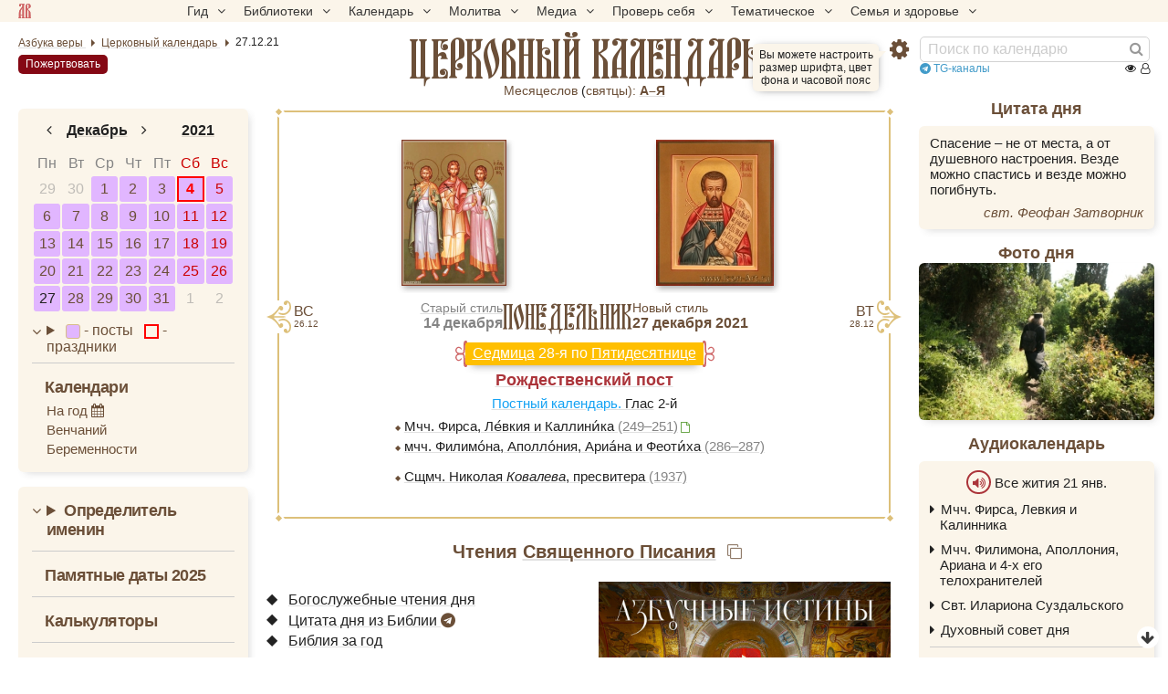

--- FILE ---
content_type: text/html; charset=UTF-8
request_url: https://azbyka.ru/days/2021-12-27
body_size: 22584
content:
<!DOCTYPE html>
<html lang="ru" xmlns="http://www.w3.org/1999/xhtml" prefix="og: //ogp.me/ns#" ><head>
	<meta http-equiv="Content-Type" content="text/html; charset=utf-8">
	<meta http-equiv="X-UA-Compatible" content="IE=edge,chrome=1">
	<meta name="viewport" content="width=device-width, initial-scale=1.0">
	<link rel="canonical" href="https://azbyka.ru/days/2021-12-27"><title>27.12.21 - Православный церковный календарь</title>
    <meta name="description" content="Православный церковный календарь за 27.12.21 - Седмица 28-я по Пятидесятнице. Мчч. Фирса, Ле́вкия и Каллини́ка (249–251). Список всех церковных праздников и событий отмечаемых сегодня.">    <meta property="og:site_name" content="Православный церковный календарь" />
    <meta property="og:title" content="27.12.21 - Православный церковный календарь" />
    <meta property="og:description" content="Православный церковный календарь за 27.12.21 - Седмица 28-я по Пятидесятнице. Мчч. Фирса, Ле́вкия и Каллини́ка (249–251). Список всех церковных праздников и событий отмечаемых сегодня." />
    <meta property="og:type" content="article" />
    <meta property="og:url" content="https://azbyka.ru/days/2021-12-27" />
				<meta property="og:image" content="https://azbyka.ru/days/cache/1200x600/storage/images/icons-of-saints/2142/p1aqtq2tdolhitr91plqe0e7723.png">
        <meta property="og:image:url" content="https://azbyka.ru/days/cache/1200x600/storage/images/icons-of-saints/2142/p1aqtq2tdolhitr91plqe0e7723.png">
        <meta property="og:image:secure_url" content="https://azbyka.ru/days/cache/1200x600/storage/images/icons-of-saints/2142/p1aqtq2tdolhitr91plqe0e7723.png" />
        <meta property="og:image:width" content="431"/>
        <meta property="og:image:height" content="600"/>
        <meta property="og:image:alt" content="" />
        <meta property="og:image:type" content="image/png" />
    		
	<meta name="twitter:card" content="summary_large_image" />
	<meta name="twitter:title" content="27.12.21 - Православный церковный календарь" />
	<meta name="twitter:description" content="Православный церковный календарь за 27.12.21 - Седмица 28-я по Пятидесятнице. Мчч. Фирса, Ле́вкия и Каллини́ка (249–251). Список всех церковных праздников и событий отмечаемых сегодня." />
	<meta name="twitter:image" content="https://azbyka.ru/days/img/calendar_social.png?1.0.2" />
	<link rel="image_src" href="https://azbyka.ru/days/img/calendar_social.png?1.0.2">
	<link rel="icon" type="image/svg+xml" href="/days/img/fav/favicon.svg?1.0.2">
	<link rel="apple-touch-icon" sizes="60x60" href='/days/img/fav/apple-icon-60x60.png?1.0.2'>
	<link rel="apple-touch-icon" sizes="57x57" href='/days/img/fav/apple-icon-57x57.png?1.0.2'>
	<link rel="apple-touch-icon" sizes="72x72" href='/days/img/fav/apple-icon-72x72.png?1.0.2'>
	<link rel="apple-touch-icon" sizes="76x76" href='/days/img/fav/apple-icon-76x76.png?1.0.2'>
	<link rel="apple-touch-icon" sizes="114x114" href='/days/img/fav/apple-icon-114x114.png?1.0.2'>
	<link rel="apple-touch-icon" sizes="120x120" href='/days/img/fav/apple-icon-120x120.png?1.0.2'>
	<link rel="apple-touch-icon" sizes="144x144" href='/days/img/fav/apple-icon-144x144.png?1.0.2'>
	<link rel="apple-touch-icon" sizes="152x152" href='/days/img/fav/apple-icon-152x152.png?1.0.2'>
	<link rel="apple-touch-icon" sizes="180x180" href='/days/img/fav/apple-icon-180x180.png?1.0.2'>
	<link rel="icon" type="image/png" sizes="192x192" href='/days/img/fav/android-icon-192x192.png?1.0.2'>
	<link rel="icon" type="image/png" sizes="32x32" href='/days/img/fav/favicon-32x32.png?1.0.2'>
	<link rel="icon" type="image/png" sizes="96x96" href='/days/img/fav/favicon-96x96.png?1.0.2'>
	<link rel="icon" type="image/png" sizes="16x16" href='/days/img/fav/favicon-16x16.png?1.0.2'>
	<link rel="manifest" href="/days/img/fav/manifest.json?1.0.2">
	<meta name="msapplication-TileColor" content="#ffffff">
	<meta name="msapplication-TileImage" content="/days/img/fav/ms-icon-144x144.png?1.0.2">
	<meta name="theme-color" content="#ffffff">

	<link href="/days/css/top-menu.css?1.8.22" rel="stylesheet" />
	<link href="/days/css/main.css?1.8.22" rel="stylesheet" />
	<link href="/days/css/common.css?1.8.22" rel="stylesheet" />
	<link href="/days/css/desktop.css?1.8.22" rel="stylesheet" media="(min-width: 921px)"/>
	<link href="/days/css/youtube.optimizer.css?1.8.22" rel="stylesheet" />
	<link href="/days/css/calendar_base.css?1.8.22" rel="stylesheet" />

	
	
<script type="text/javascript">
    var bOtherPage,
        bPathName = window.location.pathname,
        bg_bibrefs = {
        "ajaxurl": "https:\/\/ajax.azbyka.ru\/bibrefs",
        "content": "#content",
        "preq": "0"
    };

    window.getConstant = function (name){
        switch(name){
            case "APP_DIR":
                return 'days/'  ;
            case "SITE_URL":
                return `https://azbyka.ru/days/`;
            default:
                console.error("getConstant: Unknown constant");
        }
    }
</script>

	<script src="/days/js/head.js?1.2.16"></script>
	<script src="/days/js/jquery.min.1.12.4.js?1.2.16"></script>
	<script src="/days/js/mobile-menu.js?1.2.16"></script>
	<script src="/days/js/loadAndGo.js?1.2.16"></script>

	<script type='text/javascript' id='retypos_proc-js-extra'>
		var retypos = {
			"contextmenu":"0",
			"container":"#content",
			"correctTypo":"correctTypo.php"
		};
	</script>
	<script>
		let hasMouse = window.matchMedia('(hover:hover)').matches;

		window.az_deferred_styles = [
			'css/deferred.css?v=11',
			'css/fonts.css',
			'css/font-awesome.min.css',
		];
		if(hasMouse){
			az_deferred_styles.push('css/hover.css');
		}

		window.az_deferred_styles_ontouch = [
			'css/autocomplete.css',
			'css/azbyka_test.css?v=5',
			'css/retypos.css?v=5',
		];

		window.az_deferred_scripts = [
			'js/autocomplete.min.js',
			'//eterfund.ru/api/email/svcCheckEmail.js',
			'js/slider.js?v=11',
			'js/youtube.optimizer.js',
			'js/test.js?v=4',
			'js/inline-audio.js?v=1.7',
			'js/retypos.js?v=3',
			'js/top-menu.js?v=1',
			'js/tooltip.js?v=1',
		];

		if(hasMouse){
			az_deferred_scripts.push('js/az-drag.js');
		}

		if(hasMouse && window.innerWidth > 520){
			az_deferred_scripts.push('js/bg_bibrefs.js?v=6');
		}
	</script>
	
	<!--[if lte IE 9]><script>window.location.href = '//azbyka.ru/design/noie.htm';</script><![endif]-->
	<style>
		/*current date in mob menu*/
		#mobnav .mobnav-date:after {
			content:'21';
		}
	</style>
</head>

<body class="home">
	<!--noindex-->
	<!-- Yandex.Metrika counter -->
	<noscript><div><img src="https://mc.yandex.ru/watch/5565880" style="position:absolute; left:-9999px;" alt="" /></div></noscript>
	<!-- /Yandex.Metrika counter -->
	<!--/noindex-->

		


	<nav id="nav-box">
	<a class="av-logo-link" href="//azbyka.ru"></a>
    <ul id="main-nav">
        <li class="menu-item menu-item-has-children"><span class='link'>Гид <i class="fa fa-angle-down"></i></span>
            <ul class="sub-menu">
                <li class="menu-item"><a href='https://azbyka.ru/gid'><i class="fa fa-question-circle-o"
                            aria-hidden="true"></i> Гид по порталу</a></li>
                <li class="menu-item"><a href='https://azbyka.ru/'><i class="fa fa-home" aria-hidden="true"></i>
                        Главная</a></li>
                <li class="menu-item"><a href='https://azbyka.ru/drevo-sajta'><i class="fa fa-sitemap"
                            aria-hidden="true"></i> Древо портала</a></li>
                <li class="menu-item"><a href='https://azbyka.ru/s-chego-nachat'><i class="fa fa-user-plus"
                            aria-hidden="true"></i> С чего начать</a></li>
                <li class="menu-item"><a href='https://t.me/AzbykaruBot'><i class="fa fa-search" aria-hidden="true"></i>
                        TG бот</a></li>
            </ul>
        </li>
        <li class="menu-item menu-item-has-children"><span class='link'>Библиотеки <i
                    class="fa fa-angle-down"></i></span>
            <ul class="sub-menu">
                <li class="menu-item"><a href='https://azbyka.ru/biblia/'><i class="fa fa-book" aria-hidden="true"></i>
                        Библия</a></li>
                <li class="menu-item"><a href='https://azbyka.ru/otechnik/'><i class="fa fa-files-o"
                            aria-hidden="true"></i> «Отечник»</a></li>
                <li class="menu-item"><a href='https://azbyka.ru/fiction/'><i class="fa fa-copyright"
                            aria-hidden="true"></i> Художественная литература</a></li>
                <li class="menu-item"><a href='https://azbyka.ru/pravo/'><i class="fa fa-balance-scale"
                            aria-hidden="true"></i> Церковное право</a></li>
                <li class="menu-item"><a href='https://azbyka.ru/dictionary'><i class="fa fa-graduation-cap"
                            aria-hidden="true"></i> Энциклопедия</a></li>
            </ul>
        </li>
        <li class="menu-item menu-item-has-children"><span class='link'>Календарь <i
                    class="fa fa-angle-down"></i></span>
            <ul class="sub-menu">
                <li class="menu-item"><a href='https://azbyka.ru/days/'><i class="fa fa-calendar"
                            aria-hidden="true"></i> Православный церковный календарь</a></li>
                <li class="menu-item"><a href='https://azbyka.ru/days/p-audio-calendar'><i class="fa fa-headphones"
                            aria-hidden="true"></i> Аудиокалендарь</a></li>
                <li class="menu-item m-hide"><a href='https://azbyka.ru/extension'><i class="fa fa-chrome"
                            aria-hidden="true"></i> Расширение Chrome</a></li>
            </ul>
        </li>
        <li class="menu-item menu-item-has-children"><span class='link'>Молитва <i class="fa fa-angle-down"></i></span>
            <ul class="sub-menu">
                <li class="menu-item"><a href='https://azbyka.ru/palomnik/'><i class="fa fa-globe"
                            aria-hidden="true"></i> Азбука паломника</a></li>
                <li class="menu-item"><a href='https://azbyka.ru/kliros/'><i class="fa fa-music" aria-hidden="true"></i>
                        Азбука певческая</a></li>
                <li class="menu-item"><a href='https://azbyka.ru/worships/'><i class="fa fa-file-text"
                            aria-hidden="true"></i> Богослужение сегодня</a></li>
                <li class="menu-item"><a href='https://azbyka.ru/chaso-slov/'><i class="fa fa-clock-o"
                            aria-hidden="true"></i> Молимся по часам</a></li>
                <li class="menu-item"><a href='https://azbyka.ru/molitvoslov/'><i class="fa fa-fire"
                            aria-hidden="true"></i> Молитвослов</a></li>
                <li class="menu-item"><a href='https://azbyka.ru/bogosluzhenie/'><i class="fa fa-bell"
                            aria-hidden="true"></i> Переводы Богослужений</a></li>
                <li class="menu-item"><a href='https://azbyka.ru/psalms/'><i class="fa fa-group" aria-hidden="true"></i>
                        Читаем Псалтирь</a></li>
            </ul>
        </li>
        <li class="menu-item menu-item-has-children"><span class='link'>Медиа <i class="fa fa-angle-down"></i></span>
            <ul class="sub-menu">
                <li class="menu-item"><a href='https://azbyka.ru/news'><i class="fa fa-newspaper-o"
                            aria-hidden="true"></i> Азбука новостей</a></li>
                <li class="menu-item"><a href='https://azbyka.ru/foto/'><i class="fa fa-camera-retro"
                            aria-hidden="true"></i> Азбука фото</a></li>
                <li class="menu-item"><a href='https://azbyka.ru/audio/'><i class="fa fa-volume-up"
                            aria-hidden="true"></i> Аудио</a></li>
                <li class="menu-item"><a href='https://azbyka.ru/video/'><i class="fa fa-video-camera"
                            aria-hidden="true"></i> Видео</a></li>
                <li class="menu-item"><a href='https://azbyka.ru/bozhestvennaja-liturgija'><i class="fa fa-bell"
                            aria-hidden="true"></i> Литургия</a></li>
                <li class="menu-item"><a href='https://azbyka.ru/audio/radio.html'><i class="fa fa-volume-up"
                            aria-hidden="true"></i> Радио</a></li>
                <li class="menu-item"><a href='https://azbyka.ru/bogosluzhenie-online'><i class="fa fa-video-camera"
                            aria-hidden="true"></i> Трансляция из храма</a></li>
                <li class="menu-item"><a href='https://azbyka.ru/parkhomenko/foto/'><i class="fa fa-camera"
                            aria-hidden="true"></i> Фоторассказы</a></li>
                <li class="menu-item"><a href='https://azbyka.ru/life/'><i class="fa fa-road" aria-hidden="true"></i>
                        Христианская жизнь</a></li>
                <li class="menu-item"><a href='https://azbyka.ru/telegram-kanaly'><i class="fa fa-telegram"
                            aria-hidden="true"></i> TG-каналы</a></li>
                <li class="menu-item"><a href='https://azbyka.ru/whatsapp-kanaly'><i class="fa fa-whatsapp"
                            aria-hidden="true"></i> Whatsapp</a></li>
            </ul>
        </li>
        <li class="menu-item menu-item-has-children"><span class='link'>Проверь себя <i
                    class="fa fa-angle-down"></i></span>
            <ul class="sub-menu">
                <li class="menu-item"><a href='https://azbyka.ru/quiz/'><i class="fa fa-code-fork"
                            aria-hidden="true"></i> Квизы</a></li>
                <li class="menu-item"><a href='https://azbyka.ru/crosswords/'><i class="fa fa-pencil"
                            aria-hidden="true"></i> Кроссворды</a></li>
                <li class="menu-item"><a href='https://azbyka.ru/test/'><i class="fa fa-check-square-o"
                            aria-hidden="true"></i> Тесты</a></li>
                <li class="menu-item"><a href='https://azbyka.ru/viktorina/'><i class="fa fa-image"
                            aria-hidden="true"></i> Фотовикторины</a></li>
                <li class="menu-item"><a href='https://azbyka.ru/games/'><i class="fa fa-gamepad"
                            aria-hidden="true"></i> Игры</a></li>
                <li class="menu-item"><a href='https://azbyka.ru/memo/'><i class="fa fa-refresh" aria-hidden="true"></i>
                        Учим Писания</a></li>
            </ul>
        </li>
        <li class="menu-item menu-item-has-children"><span class='link'>Тематическое <i
                    class="fa fa-angle-down"></i></span>
            <ul class="sub-menu">
                <li class="menu-item"><a href='https://azbyka.ru/death/'><i class="fa fa-cloud-upload"
                            aria-hidden="true"></i> Азбука бессмертия</a></li>
                <li class="menu-item"><a href='https://azbyka.ru/art/'><i class="fa fa-paint-brush"
                            aria-hidden="true"></i> Азбука искусства</a></li>
                <li class="menu-item"><a href='https://azbyka.ru/apokalipsis/'><i class="fa fa-font"
                            aria-hidden="true"></i> Апокалипсис</a></li>
                <li class="menu-item"><a href='https://azbyka.ru/vopros/'><i class="fa fa-question-circle"
                            aria-hidden="true"></i> Вопросы и ответы</a></li>
                <li class="menu-item"><a href='https://azbyka.ru/ikona/'><i class="fa fa-plus-square"
                            aria-hidden="true"></i> Иконы</a></li>
                <li class="menu-item"><a href='https://azbyka.ru/katehizacija/'><i class="fa fa-bullhorn"
                            aria-hidden="true"></i> Катехизация</a></li>
                <li class="menu-item"><a href='https://azbyka.ru/way/'><i class="fa fa-location-arrow"
                            aria-hidden="true"></i> Мой путь к Богу</a></li>
                <li class="menu-item"><a href='https://azbyka.ru/opros/'><i class="fa fa-bar-chart"
                            aria-hidden="true"></i> Опросы</a></li>
                <li class="menu-item"><a href='https://azbyka.ru/shemy/'><i class="fa fa-table" aria-hidden="true"></i>
                        Пособия</a></li>
                <li class="menu-item"><a href='https://azbyka.ru/propovedi/'><i class="fa fa-pencil"
                            aria-hidden="true"></i> Проповеди</a></li>
                <li class="menu-item"><a href='https://sueverie.net/'><i class="fa fa-street-view"
                            aria-hidden="true"></i> Суевериям.нет</a></li>
                <li class="menu-item"><a href='https://azbyka.ru/forum/'><i class="fa fa-comments-o"
                            aria-hidden="true"></i> Форум</a></li>
                <li class="menu-item"><a href='https://azbyka.ru/quotes'><i class="fa fa-bookmark"
                            aria-hidden="true"></i> Цитаты Св. отцов</a></li>
                <li class="menu-item"><a href='https://azbyka.ru/chinaorthodox/'><i class="fa fa-handshake-o"
                            aria-hidden="true"></i> 东正教信仰入门</a></li>
                <li class="menu-item"><a href='https://azbyka.ru/japanorthodox/'><i class="fa fa-circle"
                            aria-hidden="true"></i> 正教の本</a></li>
            </ul>
        </li>
        <li class="menu-item menu-item-has-children"><span class='link'>Семья и здоровье <i
                    class="fa fa-angle-down"></i></span>
            <ul class="sub-menu">
                <li class="menu-item"><a href='https://azbyka.ru/znakomstva/'><i class="fa fa-link"
                            aria-hidden="true"></i> Азбука верности</a></li>
                <li class="menu-item"><a href='https://azbyka.ru/deti/'><i class="fa fa-child" aria-hidden="true"></i>
                        Азбука воспитания</a></li>
                <li class="menu-item"><a href='https://azbyka.ru/zdorovie/'><i class="fa fa-medkit"
                            aria-hidden="true"></i> Азбука здоровья</a></li>
                <li class="menu-item"><a href='https://azbyka.ru/recept/'><i class="fa fa-cutlery"
                            aria-hidden="true"></i> Азбука рецептов</a></li>
                <li class="menu-item"><a href='https://azbyka.ru/garden/'><i class="fa fa-envira"
                            aria-hidden="true"></i> Азбука садовода</a></li>
                <li class="menu-item"><a href='https://azbyka.ru/semya/'><i class="fa fa-home" aria-hidden="true"></i>
                        Азбука супружества</a></li>
            </ul>
        </li>
    </ul>
</nav>
	<div class="w-nav w-nav-top">
		<div class="row-fluid">
			<div id="nav" class="wrapper">
				<div class="nav__left">	
																		
<ul class="breadcrumbs" itemscope="" itemtype="https://schema.org/BreadcrumbList">
	<li itemprop="itemListElement" itemscope="" itemtype="https://schema.org/ListItem">
		<a itemprop="item" href="https://azbyka.ru/" title="Азбука веры">
			<span itemprop="name">Азбука веры</span>
		</a>
		<meta itemprop="position" content="1">
	</li>
	<li itemprop="itemListElement" itemscope="" itemtype="https://schema.org/ListItem">
							<a itemprop="item" href="https://azbyka.ru/days/" title="Церковный календарь">
							<span itemprop="name" content="📅 Календарь" >Церковный календарь</span>
			<meta itemprop="position" content="2">
		
			</a>
			</li>
							<li itemprop="itemListElement" itemscope="" itemtype="https://schema.org/ListItem">
				<span itemprop="name">27.12.21</span> 				<meta itemprop="position" content="3">
			</li>
			</ul>
																<a class="header-help-btn help-btn mob-hide" href="//azbyka.ru/kak-pomoch">Пожертвовать</a>
				</div>


				<div id="main_title">
																						<a href="/days/">
							<span class="mob-hide">Православный							</span>церковный календарь						</a>
					
									</div>
				<div class="nav__right">
					<div class="btn-settings" onclick="AZ.toggleSettings()">
	<i class="fa fa-gear"></i>
	<div class="settings-help-wrap"><span class="settings-help">Вы можете настроить размер шрифта, цвет фона и часовой пояс</span></div>
</div>					<div id="search">
						<form action="/days/search" class="fm-speech">
							<input class="search-form-field" value="" name="q" type="search"
								placeholder="Поиск по календарю">
							<i class="speech fa fa-microphone"></i>
							<button class="search-form-button" type="submit" aria-label="Найти"><i class="fa fa-search"
									aria-hidden="true"></i></button>
						</form>
					</div>
					<div class="top-telegram"><a href="https://azbyka.ru/telegram-kanaly" rel="noopener noreferrer" target="_blank"><i class="fa fa-telegram"></i> TG-каналы</a></div>
					<a class="help-btn desk-hide">Пожертвовать</a>
						

    
    
    
    
<div class="counter">
    <span class="abc-counter" data-project="days"
          data-type-1="pg"
          data-id-1="$days$"
          data-type-2=""
          data-id-2="">

        <i title="Всего просмотров" class="fa fa-eye"></i>
        <span class="abc-counter-views"></span>

        <i title="Сейчас читают" class="fa fa-user-o"></i>
        <span class="abc-counter-now"></span>
    </span>
</div>				</div>
			</div>
		</div>

		    <div class="top-saints">
        <span class="view_all">
            <a href="https://azbyka.ru/mesyaceslov">Месяцеслов</a> (<a href="/svyatcy" rel="noopener noreferrer" target="_blank">cвятцы):</a>
        </span>
        							<a href="/days/menology/A" title="А">А–Я</a>
			        			        			        			        			        			        			        			        			        			        			        			        			        			        			        			        			        			        			        			        			        			        			        			        			            </div>

	</div>

			<div id="mobnav" class="mobnav">
			<a class="mobnav-btn mobnav-btn-sitemap" data-target="#nav-box"><span class="av-logo-link"></span></a>
			<a class="mobnav-btn mobnav-btn-main active default mobnav-date" href="#main"><i class="fa fa-calendar-o"></i></a>
			<a class="mobnav-btn mobnav-btn-left" href="#left-bar"><i class="fa fa-calendar"></i></a>
			<span class="mobnav-btn mobnav-btn-search" data-target="#search"><i class="fa fa-search"></i></span>
			<span class="mobnav-btn mobnav-btn-settings" data-target=".settings-wrap"><i class="fa fa-gear"></i></span>	
		</div>
	
	<div id="content">
		<div class="wrapper">
			<div id="main" class="active">

					<div id="calendar" class="boxer">
		<div class=diamond></div><div class=diamond></div><div class=diamond></div><div class=diamond></div>
		<div class="slider-wrap">
        		<div id="slider" class="fancy-titled">
        			<div class="slider-controls-wrap">
				<i class="slider-arrow prev fa fa-angle-left"></i><i class="slider-arrow next fa fa-angle-right"></i>
			</div>
		        <div class="slideshow scrollable">
                                            									
                                                    
                <a
                    data-fancybox-href="https://azbyka.ru/days/storage/images/icons-of-saints/2142/p1aqtq2tdolhitr91plqe0e7723.png"                     data-fancybox-group="day"                     data-fancybox-description=""                     data-priority="99"
                    title="мч. Фирс Кесарийский (Вифинский)"                     href="https://azbyka.ru/days/sv-firs-kesarijskij-vifinskij">                     <img
                        src="https://azbyka.ru/days/cache/200x160/storage/images/icons-of-saints/2142/p1aqtq2tdolhitr91plqe0e7723.png"
                        srcset="https://azbyka.ru/days/cache/400x320/storage/images/icons-of-saints/2142/p1aqtq2tdolhitr91plqe0e7723.png 2x"
                        title="мч. Фирс Кесарийский (Вифинский)"
                        alt=""
                        loading="lazy"
                    />
                </a>

                                                                                            									
                                                    
                <a
                    data-fancybox-href="https://azbyka.ru/days/storage/images/icons-of-saints/3010/p1b40m36r11em11d3d16aqrtofl13.jpg"                     data-fancybox-group="day"                     data-fancybox-description=""                     data-priority="99"
                    title="Ариа́н Антинойский"                     href="https://azbyka.ru/days/sv-arian-antinojskij">                     <img
                        src="https://azbyka.ru/days/cache/200x160/storage/images/icons-of-saints/3010/p1b40m36r11em11d3d16aqrtofl13.jpg"
                        srcset="https://azbyka.ru/days/cache/400x320/storage/images/icons-of-saints/3010/p1b40m36r11em11d3d16aqrtofl13.jpg 2x"
                        title="Ариа́н Антинойский"
                        alt=""
                        loading="lazy"
                    />
                </a>

                                                                    </div>
    </div>
		</div>

				<div class="day weekday-1" id="calendar_day">
			<div class="row-fluid">
				<div class="next">
					<a href="/days/2021-12-28" title="Следующий день" class="nav next-day">
						<p>
															<span class="weekday short">вт</span>
								<span class="weekday full">вторник</span>
														<br>
							<span class=date>28.12</span>
						</p>
					</a>
				</div>
				<div class="prev">
					<a href="/days/2021-12-26" title="Предыдущий день" class="nav prev-day">
						<p>
															<span class="weekday short">вс</span>
								<span class="weekday full">воскресенье</span>
														<br>
							<span class=date>26.12</span>
						</p>
					</a>
				</div>
				<div class="cal calendar__day__current">
					<div class="days-mobile desk-hide">
						понедельник
					</div>
					<div class="oldstyle">
						<a href="/yulianskij-kalendar">Старый стиль</a><br>
						<strong>14 декабря</strong>
					</div>
					<div class="days mob-hide">
						понедельник
					</div>
					<div class="newstyle"><div class="mob-hide">Новый стиль</div>
						<h1>
							27 декабря
															2021
													</h1>
					</div>
				</div>
			</div>
		</div>

							<div class="post">
				<div class="day__post-wp dayinfo_color "
					style="background-color: #FFBF00;">
					<div class="shadow">
						<div class="lc">&nbsp;</div>
						<a href="https://azbyka.ru/sedmica">Седмица</a> 28-я по <a href="https://azbyka.ru/pyatidesyatnica">Пятидесятнице</a>
						<div class="rc">&nbsp;</div>
					</div>
				</div>
			</div>
		
				<div class="text day__text">
														<p>
					<b class="fasting-message"><a href="https://azbyka.ru/1/rozhdestvenskij_post">Рождественский пост</a></b>
				</p>
								<p>
																																<a href="/days/p-kalendar-postov-i-trapez">
															Постный календарь.
													</a>
					
											<a href='https://azbyka.ru/glas'>Глас</a>
						2-й				</p>
			
			<ul class="paragraph-0"><li class="ideograph-6"><a href="https://azbyka.ru/days/svv-firs-kesarijskij-vifinskij-levkij-kesarijskij-vifinskij-kallinik-kesarijskij-vifinskij">Мчч. Фирса, Ле́вкия и Каллини́ка <span class=secondary-content>(249–251)</span></a><i class="fa fa-file-o saint-link-pic" title="Есть служба в Минее"></i> </li><li class="ideograph-7"><a href="https://azbyka.ru/days/svv-filimon-antinojskij-apollonij-antinojskij-arian-antinojskij-feotih-antinojskij">мчч. Филимо́на, Аполло́ния, Ариа́на и Феоти́ха <span class=secondary-content>(286–287)</span></a></li></ul><ul class="paragraph-3"><li class="ideograph-7"><a href='http://azbyka.ru/days/sv-nikolaj-kovalev'>Сщмч. Николая <span style="font-size: 10pt;"><em>Ковалева</em></span>, пресвитера <span class=secondary-content>(1937)</span></a></li></ul>
		</div>
	</div>

	
	<div id="chteniya" class="block readings">

    <h2>Чтения <a href="/biblia/">Священного Писания</a><span class="btn-copy-link"></span></h2>
    <div class="readings-inner">
        <div class="readings-text">

                        
                        
            <div class="scripture-sub"></div>
			
			<ul class="diamond-list">
				<li class="nowrap apostol-of-day"><a
						href="/biblia/days/2021-12-27">Богослужебные чтения дня</a></li>
				<li class="readings-telegram"><a href="https://t.me/azbible">Цитата дня из Библии <i class="fa fa-telegram"></i></a></li>
				<li class="readings-bible"><a href="https://azbyka.ru/biblia/biblia-za-god">Библия за год</a></li>
			</ul>
        </div>
                    <div class="readings-video">
                <div class="brif-video">
                    <figure class="brif-video-right">
                        <figure id="brif-video-figure" class="brif-video tube-azbyka"
                            data-src="https://tube.azbyka.ru/videos/embed/a3485fab-2db2-4534-8027-321db5807017?autoplay=1&amp;autohide=1">
                            <img src="//tube.azbyka.ru/lazy-static/previews/67bc7b44-2128-4757-a8b9-647ce1a3d521.jpg"
                                loading="lazy"></figure>
                                                    <figcaption>Между кармой и прощением грехов</figcaption>
                                            </figure>
                </div>
            </div>
            </div>
</div>

	<div id="bogosluzhenija" class="block services">
    <h2>Богослужения<span class="btn-copy-link"></span></h2>
    <div class="services-inner">
		<div class="services-top-list">
			<p><a href="https://azbyka.ru/worships/?date=2021-12-27" target="_blank">Богослужение													на этот день											</a>
					<a class="download-link" href="//azbyka.ru/worships/?action=download&date=2021-12-27" target="_blank"><i class="fa fa-file-word-o"></i></a></p>
			<p><a class="liturgical_instructions" href='/bogosluzhebnye-ukazaniya?date=2021-12-27' rel="noopener noreferrer" target="_blank"><span>Богослужебные указания</span></a>
			</p>
			<p><a href="https://azbyka.ru/worships/?worship=chants">Изменяемые части богослужений</a></p>
			<p><a href="https://azbyka.ru/chaso-slov/">Молимся по часам</a></p>
			<p><a href="https://azbyka.ru/psalms/">Читаем Псалтирь</a></p>
			<p class="service_online"><a href="https://azbyka.ru/bogosluzhenie-online">Видеотрансляция из храма</a></p>
		</div>
		<div class="services-categories">
															
			
										<div class="services__services">
					<h3>Службы</h3>
					<ul class="services-list">
											<li>
															<a href="https://azbyka.ru/otechnik/Pravoslavnoe_Bogosluzhenie/mineja-dekabr/14" class="services-url">
									Минея. 14 декабря
								</a>
													</li>
										</ul>
				</div>
			
										<div class="services__canons">
					<h3>Каноны</h3>
					<ul class="canons-list">
											<li>
							<a href="https://azbyka.ru/molitvoslov/kanon-svjatym-muchenikam-firsu-levkiju-kalliniku-filimonu-apolloniju-kesarijskim-vifinskim-i-prochim-s-nimi.html" class="caa-link">Фирсу, Левкию, Каллинику, Филимону, Аполлонию, мчч. и прочим с ними</a>
						</li>
											<li>
							<a href="https://azbyka.ru/molitvoslov/kanon-chestnym-nebesnym-silam-bezplotnym.html" class="caa-link">Честным Небесным Силам бесплотным</a>
						</li>
											<li>
							<a href="https://azbyka.ru/molitvoslov/kanon-angelu-xranitelyu.html" class="caa-link">Ангелу Хранителю</a>
						</li>
										</ul>
				</div>
								</div>
    </div>
</div>

	    <div id="tropari" class="block boxes taks_block info">
        <h2><a href="/tropar">Тропари</a>, <a href="/kondak">кондаки</a>, <a href="/molitvoslov/">молитвы</a> и <a href="/velichanie">величания</a><span class="btn-copy-link"></span></h2>
        <div class="expandable">
                            <div class="tropary-item" style="
                                    ">
                <h2 class="block_title">Мученикам Фирсу, Левкию, Каллинику и иже с ними</h2>
                                    <div class="frame">
                        <div class="inner taks_content">
                            <h3 style="display: inline-block;">
                                <span style="color: var(--widget-color, #900);">Тропарь</span>, <span class="glass">глас 4</span>                            </h3>
                            <div>
                                <p>Му́ченицы Твои́, Го́споди,/ во страда́ниих свои́х венцы́ прия́ша нетле́нныя от Тебе́, Бо́га на́шего,/ и́муще бо кре́пость Твою, мучи́телей низложи́ша,/ сокруши́ша и де́монов немощны́я де́рзости./ Тех моли́твами// спаси́ ду́ши на́ша.</p>
                                                                    <p class="taks-explanation">
                                        <strong>
                                            <span style="color: grey;">Перевод:</span>
                                        </strong>
                                        <em>Мученики Твои, Господи, подвигом своим венцы нетленные получили от Тебя, Бога нашего; ибо они, имея силу Твою, мучителей низложили, сокрушили и демонов немощные дерзости. По молитвам их, Христе Боже, спаси души наши.</em>
                                    </p>
                                                            </div>
                        </div>
                    </div>
                                    <div class="frame">
                        <div class="inner taks_content">
                            <h3 style="display: inline-block;">
                                <span style="color: var(--widget-color, #900);">Кондак</span>, <span class="glass">глас 2</span>                            </h3>
                            <div>
                                <p>Благоче́стия ве́ры побо́рницы, злочести́ваго мучи́теля оплева́вше,/ обличи́сте зверообра́зное его́ кровопроли́тие,/ и победи́сте того́ я́ростное противле́ние,/ Христо́вою по́мощию укрепля́еми, Фи́рсе и Ле́вкие,// с пострада́вшими, о нас моли́теся.</p>
                                                                    <p class="taks-explanation">
                                        <strong>
                                            <span style="color: grey;">Перевод:</span>
                                        </strong>
                                        <em>Благочестия и веры защитники, нечестивого мучителя укорив, вы обличили его зверские кровопролития и победили его яростное противоборство, укрепляемые Христовой помощью, Фирс и Левкий, вместе с остальными мучениками, о нас молитесь.</em>
                                    </p>
                                                            </div>
                        </div>
                    </div>
                                </div>
                            <div class="tropary-item" style="
                                    ">
                <h2 class="block_title">В понедельник, Небесным чинам бесплотным</h2>
                                    <div class="frame">
                        <div class="inner taks_content">
                            <h3 style="display: inline-block;">
                                <span style="color: var(--widget-color, #900);">Тропарь</span>, <span class="glass">глас 4</span><div class="taks_audio">
                                        
<span class="inline-player__wrap">
	<i class="inline-player fa fa-volume-up" data-src="https://azbyka.ru/audio/audio1/Molitvy-i-bogosluzhenija/tropari/tropari-i-kondaki-sivakov/17_ponedeljnik_nebesnym_chinam_besplotnym_troparj_glas_4.mp3"></i>
			</span>
                                    </div>
                                                            </h3>
                            <div>
                                <p><p>Небе́сных во́инств Архистрати́зи,/ мо́лим вас при́сно мы недосто́йнии,/ да ва́шими моли́твами оградите́ нас/ кро́вом крил невеще́ственныя ва́шея сла́вы,/ сохраня́юще нас припа́дающия приле́жно и вопию́щия:/ от бед изба́вите нас,// я́ко чинонача́льницы вы́шних Сил.</p></p>
                                                                    <p class="taks-explanation">
                                        <strong>
                                            <span style="color: grey;">Перевод:</span>
                                        </strong>
                                        <em>Небесных воинств Архистратиги, непрестанно молим вас мы, недостойные, чтобы вы оградили нас вашими молитвами под кровом крыл невещественной вашей славы сохраняя нас, припадающих усердно и взывающих: &laquo;От бед избавьте нас, как начальники Вышних Сил!&raquo;</em>
                                    </p>
                                                            </div>
                        </div>
                    </div>
                                    <div class="frame">
                        <div class="inner taks_content">
                            <h3 style="display: inline-block;">
                                <span style="color: var(--widget-color, #900);">Кондак</span>, <span class="glass">глас 2</span><div class="taks_audio">
                                        
<span class="inline-player__wrap">
	<i class="inline-player fa fa-volume-up" data-src="https://azbyka.ru/audio/audio1/Molitvy-i-bogosluzhenija/tropari/tropari-i-kondaki-sivakov/18_ponedeljnik_nebesnym_chinam_besplotnym_kondak_glas_2.mp3"></i>
			</span>
                                    </div>
                                                            </h3>
                            <div>
                                <p><p>Архистрати́зи Бо́жии,/ служи́телие Боже́ственныя сла́вы,/ А́нгелов нача́льницы, и челове́ков наста́вницы,/ поле́зное нам проси́те, и ве́лию ми́лость,// я́ко Безпло́тных Архистрати́зи.</p></p>
                                                                    <p class="taks-explanation">
                                        <strong>
                                            <span style="color: grey;">Перевод:</span>
                                        </strong>
                                        <em>Архистратиги Божии, служители Божественной Славы, Ангелов начальники и людей наставники, полезное нам испросите и великую милость, как бесплотных Архистратиги.</em>
                                    </p>
                                                            </div>
                        </div>
                    </div>
                                </div>
                    </div>
        <div class="read-more"></div>
        <div id="hide-translations">Скрыть переводы</div>
                <script>
            (function(){
                $(window).on('load', function(){
                    $('#hide-translations').click(function (e){
                        $(this).hide();
                        $('.taks-explanation').hide();
                    });
                    $('#show-all').click(function (e){
                        $(this).hide();
                        $('.tropary-item').show();
                    });
                });
            })();
        </script>
    </div>

	
	    <div id="pritcha" class="block info">
        <h2 id="provs"><a href="/pritchi">Притча</a> дня<span class="btn-copy-link"></span></h2>
            	
	<div class="brif">
		<p>Пришла на ум дереву мысль &ndash; без корней жить.<br />
&ndash; Зачем они мне? Черные, грязные, да и ходить, где я хочу, мешают!<br />
Дернулось дерево, освободилось от корней и стало ходить, где хочет, и делать, что пожелает.<br />
Одна беда &ndash; недолго ходило. Вскоре высохло и погибло.<br />
Оно ведь даже не подозревало, что в корнях была вся его сила и жизнь!</p>

<p style="text-align: right;"><em>монах Варнава (Санин)</em></p>
	</div>
    </div>

	    			    <div id="propoved" class="block sermons sermons_block">
        <h2>Проповедь дня<span class="btn-copy-link"></span></h2>
        <div class="sermons-inner books-wrapper">
                                                                <div class="dv-in-texts book sermons-book expand-item">
                        <a href="https://azbyka.ru/otechnik/Grigorij_Djachenko/polnyj-godichnyj-krug-kratkikh-pouchenij-sostavlennykh-na-kazhdyj-den-goda/7_35" target="_blank" rel="noopener noreferrer">
                            <img
                                class="img-in-texts"
                                alt="Прот. Григорий Дьяченко."
                                src="https://azbyka.ru/days/cache/70x100/storage/images/authors/diachenko.png"
                                srcset="https://azbyka.ru/days/cache/140x200/storage/images/authors/diachenko.png 2x"
                                loading="lazy"
                            />
                        </a>
                        <ul class="sermons-list">
                                                            <li>
                                                                            <strong class="book-author">Прот. Григорий Дьяченко.</strong>
                                                                        <a href="https://azbyka.ru/otechnik/Grigorij_Djachenko/polnyj-godichnyj-krug-kratkikh-pouchenij-sostavlennykh-na-kazhdyj-den-goda/7_35" title="Святые мученики Аполлоний и Филимон.">
                                        <em class="book-title">Святые мученики Аполлоний и Филимон.</em>
                                    </a>
                                </li>
                                                    </ul>
                    </div>
                                    </div>
        <a class="link-more" id="link2sermons" href="https://azbyka.ru/propovedi" target="_blank" rel="noopener noreferrer">В раздел «Проповеди»</a>
    </div>
    
	
	
	
	    <div id="osnovy" class="block info advice">
        <h2>Основы православия<span class="btn-copy-link"></span></h2>
        <p><p>Тема 361. <strong>Почему всемогущий Бог не уничтожит зло?</strong></p>

<p>Потому что зло имеет своим источником злую волю свободных созданий, и это зло может прекратиться двумя путями.</p>

<p>Либо добровольно, когда они покаются, примут Божье прощение и благодатную помощь для того, чтобы глубоко перемениться, и, оставив всякое зло, твердо обратятся к добру.</p>

<p>Либо в результате суда Божья над злом, когда упорные и нераскаянные злодеи будут окончательно изолированы, чтобы они уже не могли вредить Божьему творению. Место этой изоляции и называется адом.</p>

<p>Бог отлагает Свой суд, <em>&laquo;долготерпит нас, не желая, чтобы кто погиб, но чтобы все пришли к покаянию&raquo;</em> (<span class="bg_data_title bg_bibrefs" data-title="?title=2Pet&amp;chapter=3:9&amp;type=t_verses&amp;lang=ru" title="Второе послание Петра гл. 3:9"><span class="bg_data_tooltip"></span><a class="bibref" href="https://azbyka.ru/biblia/?2Pet.3:9">2Пет.3:9</a></span>), но в назначенный день Он непременно совершит этот суд, и зло будет уничтожено.</p></p>
    </div>

	    <div id="sovet" class="block info advice">
        <h2>Практический совет<span class="btn-copy-link"></span></h2>
        <p><p><a href="https://azbyka.ru/vsem-li-nado-podavat-milostynyu">Всем ли просящим следует давать деньги?</a></p>
<p>Милосердие &ndash; это практическая реализация главной заповеди о любви к Богу и ближнему. Если делать акцент на чисто человеческие отношения, то будет много сомнений в том, кому подавать. Если же делать акцент на отношения с Богом, то давать нужно всем. Другое дело, что размер помощи остаётся на наше усмотрение. </p>
<p>Можно рассуждать и так: жертва &ndash; это проявление любви. Даже, если мы потеряем какую-то сумму денег, пожертвовав её не тому, кто действительно нуждается, то нашу любовь у нас точно никто не отнимет!</p>
<p>В церковном календаре семь святых с титулом &laquo;милостивый&raquo;. В житии одного из них, <a href="https://azbyka.ru/days/sv-ioann-milostivyj">святителя Иоанна Милостивого</a>, описан случай, когда нищий подходил к нему несколько раз подряд и каждый раз получал милостыню. &laquo;Не Христос ли искушает меня&raquo;, отвечал он помощникам, призывавшим прогнать нищего. Для святителя милосердие было не просто экономическими отношениями между людьми, а прежде всего отношениями со Христом, Которого он видел в каждом нищем.</p></p>
    </div>

									<div class="block boxes taks_block random_test body_classes " >
						<h2>Случайный тест</h2>
						<div class="azbyka_random_test" data-level="0" data-limit="1"></div>
					</div>
				
					<div class="after-content-days-nav">
		<a href="/days/2021-12-26" title="Предыдущий день" class="nav prev-day">
			<span class="desk-hide">Пред.</span>
			<span class="mob-hide">Предыдущий</span>
			<span>день</span>
		</a>
		<a href="/days/2021-12-28" title="Следующий день" class="nav next-day">
			<span class="desk-hide">След.</span>
			<span class="mob-hide">Следующий</span>
			<span>день</span>
		</a>
	</div>
						<div class="footer-help-block">
						<a class="footer-help-btn help-btn desk-hide" href="//azbyka.ru/kak-pomoch">Пожертвовать</a>
					</div>
				
			</div>

			<div id="left-bar" class="sidebar left-sidebar">
				<div class="box">
					<div id="x-calendar" class="widget calendar-widget">
						<div class="pika-month"><div id="pika-title-yd" class="pika-title" role="heading" aria-live="assertive"><button class="pika-prev fa fa-angle-left" title="предыдущий месяц"></button><div class="pika-select-wrap month-select-wrap"><div class="pika-select pika-select-month"><div class="pika-select-option" data-value="1" >Январь</div><div class="pika-select-option" data-value="2" >Февраль</div><div class="pika-select-option" data-value="3" >Март</div><div class="pika-select-option" data-value="4" >Апрель</div><div class="pika-select-option" data-value="5" >Май</div><div class="pika-select-option" data-value="6" >Июнь</div><div class="pika-select-option" data-value="7" >Июль</div><div class="pika-select-option" data-value="8" >Август</div><div class="pika-select-option" data-value="9" >Сентябрь</div><div class="pika-select-option" data-value="10" >Октябрь</div><div class="pika-select-option" data-value="11" >Ноябрь</div><div class="pika-select-option" data-value="12" data-selected="selected">Декабрь</div></div><span class="pika-select-label">Декабрь</span></div><button class="pika-next fa fa-angle-right" title="следующий месяц"></button><div class="pika-select-wrap year-select-wrap"><div class="pika-select pika-select-year"><div class="pika-select-option" data-value="2019" >2019</div><div class="pika-select-option" data-value="2020" >2020</div><div class="pika-select-option" data-value="2021" data-selected="selected">2021</div><div class="pika-select-option" data-value="2022" >2022</div><div class="pika-select-option" data-value="2023" >2023</div></div><span class="pika-select-label">2021</span></div></div><div class="pika-table month" role="grid"><div class="pika-weekday"><abbr title="пн">Пн</abbr></div><div class="pika-weekday"><abbr title="вт">Вт</abbr></div><div class="pika-weekday"><abbr title="ср">Ср</abbr></div><div class="pika-weekday"><abbr title="чт">Чт</abbr></div><div class="pika-weekday"><abbr title="пт">Пт</abbr></div><div class="pika-weekday"><abbr title="сб">Сб</abbr></div><div class="pika-weekday"><abbr title="вс">Вс</abbr></div><a href="https://azbyka.ru/days/2021-11-29"
        class="pika-day is-outside-current-month"
        title="29 ноября 2021 г. (16 ноября ст. ст.)
Седмица 24-я по Пятидесятнице
Рождественский пост">
        29
    </a><a href="https://azbyka.ru/days/2021-11-30"
        class="pika-day is-outside-current-month"
        title="30 ноября 2021 г. (17 ноября ст. ст.)
Седмица 24-я по Пятидесятнице
Рождественский пост">
        30
    </a><a href="https://azbyka.ru/days/2021-12-01"
        class="pika-day post"
        title="1 декабря 2021 г. (18 ноября ст. ст.)
Седмица 24-я по Пятидесятнице
Рождественский пост
Браковенчание не совершается.">
        1
    </a><a href="https://azbyka.ru/days/2021-12-02"
        class="pika-day post"
        title="2 декабря 2021 г. (19 ноября ст. ст.)
Седмица 24-я по Пятидесятнице
Рождественский пост
Браковенчание не совершается.">
        2
    </a><a href="https://azbyka.ru/days/2021-12-03"
        class="pika-day post"
        title="3 декабря 2021 г. (20 ноября ст. ст.)
Седмица 24-я по Пятидесятнице
Рождественский пост
Браковенчание не совершается.">
        3
    </a><a href="https://azbyka.ru/days/2021-12-04"
        class="pika-day post great12"
        title="4 декабря 2021 г. (21 ноября ст. ст.)
Седмица 24-я по Пятидесятнице
Рождественский пост
Введение (Вход) во Храм Пресвятой Владычицы нашей Богородицы и Приснодевы Марии
Браковенчание не совершается.">
        4
    </a><a href="https://azbyka.ru/days/2021-12-05"
        class="pika-day post"
        title="5 декабря 2021 г. (22 ноября ст. ст.)
Неделя 24-я по Пятидесятнице
Рождественский пост
Браковенчание не совершается.">
        5
    </a><a href="https://azbyka.ru/days/2021-12-06"
        class="pika-day post"
        title="6 декабря 2021 г. (23 ноября ст. ст.)
Седмица 25-я по Пятидесятнице
Рождественский пост
Браковенчание не совершается.">
        6
    </a><a href="https://azbyka.ru/days/2021-12-07"
        class="pika-day post"
        title="7 декабря 2021 г. (24 ноября ст. ст.)
Седмица 25-я по Пятидесятнице
Рождественский пост
Браковенчание не совершается.">
        7
    </a><a href="https://azbyka.ru/days/2021-12-08"
        class="pika-day post"
        title="8 декабря 2021 г. (25 ноября ст. ст.)
Седмица 25-я по Пятидесятнице
Рождественский пост
Браковенчание не совершается.">
        8
    </a><a href="https://azbyka.ru/days/2021-12-09"
        class="pika-day post"
        title="9 декабря 2021 г. (26 ноября ст. ст.)
Седмица 25-я по Пятидесятнице
Рождественский пост
Браковенчание не совершается.">
        9
    </a><a href="https://azbyka.ru/days/2021-12-10"
        class="pika-day post"
        title="10 декабря 2021 г. (27 ноября ст. ст.)
Седмица 25-я по Пятидесятнице
Рождественский пост
Браковенчание не совершается.">
        10
    </a><a href="https://azbyka.ru/days/2021-12-11"
        class="pika-day post"
        title="11 декабря 2021 г. (28 ноября ст. ст.)
Седмица 25-я по Пятидесятнице
Рождественский пост
Браковенчание не совершается.">
        11
    </a><a href="https://azbyka.ru/days/2021-12-12"
        class="pika-day post"
        title="12 декабря 2021 г. (29 ноября ст. ст.)
Неделя 25-я по Пятидесятнице
Рождественский пост
Браковенчание не совершается.">
        12
    </a><a href="https://azbyka.ru/days/2021-12-13"
        class="pika-day post"
        title="13 декабря 2021 г. (30 ноября ст. ст.)
Седмица 26-я по Пятидесятнице
Рождественский пост
Браковенчание не совершается.">
        13
    </a><a href="https://azbyka.ru/days/2021-12-14"
        class="pika-day post"
        title="14 декабря 2021 г. (1 декабря ст. ст.)
Седмица 26-я по Пятидесятнице
Рождественский пост
Браковенчание не совершается.">
        14
    </a><a href="https://azbyka.ru/days/2021-12-15"
        class="pika-day post"
        title="15 декабря 2021 г. (2 декабря ст. ст.)
Седмица 26-я по Пятидесятнице
Рождественский пост
Браковенчание не совершается.">
        15
    </a><a href="https://azbyka.ru/days/2021-12-16"
        class="pika-day post"
        title="16 декабря 2021 г. (3 декабря ст. ст.)
Седмица 26-я по Пятидесятнице
Рождественский пост
Браковенчание не совершается.">
        16
    </a><a href="https://azbyka.ru/days/2021-12-17"
        class="pika-day post"
        title="17 декабря 2021 г. (4 декабря ст. ст.)
Седмица 26-я по Пятидесятнице
Рождественский пост
Браковенчание не совершается.">
        17
    </a><a href="https://azbyka.ru/days/2021-12-18"
        class="pika-day post"
        title="18 декабря 2021 г. (5 декабря ст. ст.)
Седмица 26-я по Пятидесятнице
Рождественский пост
Браковенчание не совершается.">
        18
    </a><a href="https://azbyka.ru/days/2021-12-19"
        class="pika-day post"
        title="19 декабря 2021 г. (6 декабря ст. ст.)
Неделя 26-я по Пятидесятнице
Рождественский пост
Браковенчание не совершается.">
        19
    </a><a href="https://azbyka.ru/days/2021-12-20"
        class="pika-day post"
        title="20 декабря 2021 г. (7 декабря ст. ст.)
Седмица 27-я по Пятидесятнице
Рождественский пост
Браковенчание не совершается.">
        20
    </a><a href="https://azbyka.ru/days/2021-12-21"
        class="pika-day post"
        title="21 декабря 2021 г. (8 декабря ст. ст.)
Седмица 27-я по Пятидесятнице
Рождественский пост
Браковенчание не совершается.">
        21
    </a><a href="https://azbyka.ru/days/2021-12-22"
        class="pika-day post"
        title="22 декабря 2021 г. (9 декабря ст. ст.)
Седмица 27-я по Пятидесятнице
Рождественский пост
Браковенчание не совершается.">
        22
    </a><a href="https://azbyka.ru/days/2021-12-23"
        class="pika-day post"
        title="23 декабря 2021 г. (10 декабря ст. ст.)
Седмица 27-я по Пятидесятнице
Рождественский пост
Браковенчание не совершается.">
        23
    </a><a href="https://azbyka.ru/days/2021-12-24"
        class="pika-day post"
        title="24 декабря 2021 г. (11 декабря ст. ст.)
Седмица 27-я по Пятидесятнице
Рождественский пост
Браковенчание не совершается.">
        24
    </a><a href="https://azbyka.ru/days/2021-12-25"
        class="pika-day post"
        title="25 декабря 2021 г. (12 декабря ст. ст.)
Седмица 27-я по Пятидесятнице
Рождественский пост
Браковенчание не совершается.">
        25
    </a><a href="https://azbyka.ru/days/2021-12-26"
        class="pika-day post"
        title="26 декабря 2021 г. (13 декабря ст. ст.)
Неделя 27-я по Пятидесятнице. святых Праотец
Рождественский пост
Браковенчание не совершается.">
        26
    </a><span
        class="pika-day post"
        title="27 декабря 2021 г. (14 декабря ст. ст.)
Седмица 28-я по Пятидесятнице
Рождественский пост
Браковенчание не совершается.">
        27
    </span><a href="https://azbyka.ru/days/2021-12-28"
        class="pika-day post"
        title="28 декабря 2021 г. (15 декабря ст. ст.)
Седмица 28-я по Пятидесятнице
Рождественский пост
Браковенчание не совершается.">
        28
    </a><a href="https://azbyka.ru/days/2021-12-29"
        class="pika-day post"
        title="29 декабря 2021 г. (16 декабря ст. ст.)
Седмица 28-я по Пятидесятнице
Рождественский пост
Браковенчание не совершается.">
        29
    </a><a href="https://azbyka.ru/days/2021-12-30"
        class="pika-day post"
        title="30 декабря 2021 г. (17 декабря ст. ст.)
Седмица 28-я по Пятидесятнице
Рождественский пост
Браковенчание не совершается.">
        30
    </a><a href="https://azbyka.ru/days/2021-12-31"
        class="pika-day post"
        title="31 декабря 2021 г. (18 декабря ст. ст.)
Седмица 28-я по Пятидесятнице
Рождественский пост
Браковенчание не совершается.">
        31
    </a><a href="https://azbyka.ru/days/2022-01-01"
        class="pika-day is-outside-current-month"
        title="1 января 2022 г. (19 декабря ст. ст.)
Седмица 28-я по Пятидесятнице. Суббота перед Рождеством Христовым
Рождественский пост">
        1
    </a><a href="https://azbyka.ru/days/2022-01-02"
        class="pika-day is-outside-current-month"
        title="2 января 2022 г. (20 декабря ст. ст.)
Неделя 28-я по Пятидесятнице, перед Рождеством Христовым, святых отец
Рождественский пост">
        2
    </a></div></div>

						<details class="legend">
							<summary>
								<div class="legend-item" title="Обозначение постов в ячейках">
									<div class="legend-square post"></div> - посты
								</div>
								<div class="legend-item" title="Обозначение праздников в ячейках">
									<div class="legend-square great12"></div> - праздники
								</div>
							</summary>
							<div class="legend-item" title="Обозначение дней поминовения в ячейках">
								<div class="legend-square memorial"></div> - поминовение усопших
							</div>
						</details>
						<script>
							(function(){
								const TARGET = "#x-calendar .pika-month";

								function loadCalendar(year, month, theDate){
									$.get(window.getConstant('SITE_URL') + `calendar-month/${year}/${month}/${theDate}`, function(data) {
										$(TARGET).replaceWith(data);
										initXControls();
									});
								}

								function getTheDate(month_move = 0) {
									let theYear = $('.pika-select-year [data-selected]').attr('data-value');
									let theMonth = ( parseInt($('.pika-select-month [data-selected]').attr('data-value')) + month_move);
									if(theMonth < 1){ theYear--; theMonth = 12 };
									if(theMonth > 12){ theYear++; theMonth = 1 };
									let theDate = '2021-12-27';

									$target = $(TARGET);
									$target.addClass('calendar-loading');
									loadCalendar(theYear, theMonth, theDate);
								}

								function initXControls(){
									$('.pika-select-wrap').mouseenter(function(e){
										$(this).addClass('active');
									});
									$('.pika-select-wrap').mouseleave(function(e){
										$(this).removeClass('active');
									});
									$('.pika-prev').click(e=>{
										getTheDate(-1);
									});
									$('.pika-next').click(e=>{
										getTheDate(1);
									});
									$('.pika-select-option').click(function(e){
										let $t = $(this);
										$t.parent().find('.pika-select-option').removeAttr('data-selected');
										$t.attr('data-selected', 'selected');
										getTheDate();
									});
								}
								initXControls();
							})();
						</script>
					</div>
					<div class="widget">
						<div class="widget-title">Календари</div>
						<ul>
							<li><a href="/days/calendar" rel="noopener noreferrer" target="_blank">На год <i class="fa fa-calendar"></i></a></li>
							<li><a href="/days/p-kalendar-venchanij" rel="noopener noreferrer" target="_blank">Венчаний</a></li>
							<li><a href="https://azbyka.ru/zdorovie/kalendar_beremennosti" rel="noopener noreferrer" target="_blank">Беременности</a></li>
						</ul>
					</div>
					
				</div>
				<div class="box">
					<div class="widget" id="name-day">
	<details>
		<summary class="widget-title">Определитель именин</summary>

		<div id="name-day">
		<div id="namedayWidget">
		<div class="form-row controls">
			<input id="ndwName" name="name" type="text" class="text" placeholder="Имя в крещении" autocomplete="off" minlength="2">
			<a
				class="button help-button"
				href="https://azbyka.ru/days/p-pojasnenija-k-opredelitelju-imenin"
				rel="noopener noreferrer" target="_blank">
				<i class="tip fa fa-question"></i>
			</a>
		</div>
		<div class="form-row controls">
			<input id="ndwBirthday" name="birthday" type="text" class="text" placeholder="Дата рожд. (дд.мм)" pattern="\d{1,2}.\d{1,2}" maxlength="5">
			<button type="submit" id="nameday-button" class="search-button" title="Определить"><i class="fa fa-search"></i></button>
		</div>
		<div class="form-row">
			<label><input id="ndwNewmartyr" name="newmartyr" type="checkbox" checked > С новомучениками</label>
		</div>
		<div id="namedayWidgetResult"></div>
	</div>
</div>		
		    <div class="top-saints">
        <span class="view_all">
            <a href="https://azbyka.ru/mesyaceslov">Месяцеслов</a> (<a href="/svyatcy" rel="noopener noreferrer" target="_blank">cвятцы):</a>
        </span>
        							<a href="/days/menology/A" title="А">А–Я</a>
			        			        			        			        			        			        			        			        			        			        			        			        			        			        			        			        			        			        			        			        			        			        			        			        			            </div>

		
		<script src="/days/js/autocomplete.min.js?1.2.16"></script>
		<script src="/days/js/namedayWidget.js?1.2.16"></script>
		<script>
			namedayWidget({
					formUrl: `/days/saints/nameday`,
					searchNameUrl: `/days/saints/nameday/search-name`,
					blank: true,
					replace: false
			});

			let nameInput = document.getElementById('ndwName');
			let birthdayInput = document.getElementById('ndwBirthday');
			autocomplete({
				input: nameInput,
				fetch: async function (text, update) {
					text = text.toLowerCase();

					const response = await fetch(settings.searchNameUrl + '?term=' + encodeURI(text), {
						method: "GET",
						headers: {
							'Accept': 'application/json',
							'Content-Type': 'application/json'
						}
					})

					if (response.ok) {
						let json = await response.json();
						if (json instanceof Array){
							update(json)
						}
					}
				},
				onSelect: function (item) {
					nameInput.value = item.label;
					birthdayInput.focus = true;
				}
			});
		</script>
	</details>
</div>

<script>


</script>

					<div class="widget widget-memory-dates">
						<a href="/days/p-pamjatnye-daty-2025" rel="noopener noreferrer" target="_blank">
							<div class="widget-title">Памятные даты 2025</div>
						</a>
					</div>

					<div class="widget calculators">
						<a href="/days/calculator" rel="noopener noreferrer" target="_blank">
							<div class="widget-title">Калькуляторы</div>
						</a>
					</div>

					<div class="widget pomin">
		<details>	<summary id="usop" class="widget-title">Поминальные дни 2021</summary>
	<ul>
											<li>
				<a
				href="https://azbyka.ru/days/2021-02-07"
				class="commemorations_date" title="Поминовение пострадавших в годину гонений за веру Христову">
					7 февраля
				</a>
			</li>
														<li>
				<a
				href="https://azbyka.ru/days/2021-03-06"
				class="commemorations_date" title="Вселенская родительская (мясопустная) суббота">
					6 марта
				</a>
			</li>
														<li>
				<a
				href="https://azbyka.ru/days/2021-03-27"
				class="commemorations_date" title="Вторая суббота Великого поста">
					27 марта
				</a>
			</li>
														<li>
				<a
				href="https://azbyka.ru/days/2021-04-03"
				class="commemorations_date" title="Третья суббота Великого поста">
					3 апреля
				</a>
			</li>
														<li>
				<a
				href="https://azbyka.ru/days/2021-04-10"
				class="commemorations_date" title="Четвертая суббота Великого поста">
					10 апреля
				</a>
			</li>
														<li>
				<a
				href="https://azbyka.ru/days/2021-05-09"
				class="commemorations_date" title="Поминовение усопших воинов">
					9 мая
				</a>
			</li>
														<li>
				<a
				href="https://azbyka.ru/days/2021-05-11"
				class="commemorations_date" title="Радоница">
					11 мая
				</a>
			</li>
														<li>
				<a
				href="https://azbyka.ru/days/2021-06-19"
				class="commemorations_date" title="Троицкая вселенская родительская суббота">
					19 июня
				</a>
			</li>
														<li>
				<a
				href="https://azbyka.ru/days/2021-10-30"
				class="commemorations_date" title="Поминовение всех православных христиан, безвинно богоборцами убиенных или безвинно пребывавших в заключении">
					30 октября
				</a>
			</li>
														<li>
				<a
				href="https://azbyka.ru/days/2021-11-06"
				class="commemorations_date" title="Димитриевская родительская суббота">
					6 ноября
				</a>
			</li>
						</ul>
	</details>
	<details>	<summary class="widget-title">Расчёт 3, 9, 40 дней <a href="/pominovenie-usopshix" target="_blank"><i class="fa fa-question-circle-o"></i></a></summary>
	<form id="commemorations_form">
		<div class="form-row controls">
			<input name="death_date" id="death_date" type="tel" class="text" placeholder="Кончина дд.мм" title="Кончина дд.мм" pattern="[0-9]{1,2}\.[0-9]{1,2}" maxlength="5">
			<button type="submit" class="search-button" title="определить"><i class="fa fa-search"></i></button>
		</div>
	</form>
	<div id="commemorationsWidgetResult"></div>
	</details></div>

<script defer src="https://azbyka.ru/days/js/pomin-widget.js?1.2.16"></script>

					<div class="menu-wrap widget">
					<details>
			<summary class="widget-title">О календаре</summary>
			<ul class="start-menu">
									<li><a href="/days/p-pojasnenija-k-kalendarju">Пояснения к календарю</a></li>
									<li><a href="https://azbyka.ru/vremya">Что такое время</a></li>
									<li><a href="/days/p-tip-svjatosti">Лики святости</a></li>
									<li><a href="/days/p-istorija-kalendarja">История календарей</a></li>
									<li><a href="/days/p-kalendarnye-cikly">Календарные циклы</a></li>
							</ul>
		</details>
					<details>
			<summary class="widget-title">Богослужения</summary>
			<ul class="start-menu">
									<li><a href="https://azbyka.ru/1/bogosluzheniya">О богослужении</a></li>
									<li><a href="/days/p-bogosluzhebnye-krugi">Богослужебные круги</a></li>
									<li><a href="/days/p-pojasnenija-k-kalendarju#oblach">Богослужебные цвета</a></li>
							</ul>
		</details>
					<details>
			<summary class="widget-title">Посты</summary>
			<ul class="start-menu">
									<li><a href="https://azbyka.ru/1/o_postah">О постах</a></li>
									<li><a href="/days/p-kalendar-postov-i-trapez">Календарь постов</a></li>
									<li><a href="https://azbyka.ru/velikiy-post">Великий пост 2026</a></li>
									<li><a href="/days/p-mnogodnevnye-posty">Многодневные посты</a></li>
									<li><a href="/days/p-odnodnevnye-posty">Однодневные посты</a></li>
									<li><a href="https://azbyka.ru/test/pravoslavnye-posty"><i class="fa fa-check-circle-o"></i> Православные посты</a></li>
									<li><a href="https://azbyka.ru/test/velikij-post"><i class="fa fa-check-circle-o"></i> Великий Пост</a></li>
							</ul>
		</details>
					<details>
			<summary class="widget-title">Праздники</summary>
			<ul class="start-menu">
									<li><a href="/days/p-cerkovnye-prazdniki-daty-obyjasnenija-i-tradicii">Церковные праздники</a></li>
									<li><a href="https://azbyka.ru/paskha">Пасха 2026</a></li>
									<li><a href="/days/p-znaki-prazdnikov">Знаки праздников</a></li>
									<li><a href="https://azbyka.ru/imeniny">Именины</a></li>
							</ul>
		</details>
					<details>
			<summary class="widget-title">Иконы</summary>
			<ul class="start-menu">
									<li><a href="/days/menology/ikons-savior">Иконы Спасителя</a></li>
									<li><a href="/days/menology/ikons">Иконы Богородицы</a></li>
									<li><a href="/days/menology/saints-with-ikon">Иконы святых</a></li>
									<li><a href="/days/menology/angels-with-ikon">Иконы ангелов</a></li>
							</ul>
		</details>
	</div>


					<div class="widget subscribe">
	<details>
	<summary class="widget-title">Email подписка <a href="/days/p-subscribe-help"><i class="fa fa-question-circle-o"></i></a></summary>
	<div>
		<form name="personal_account" method="post" action="/days/account/save-subscription"><div id="personal_account"><div><input type="text" id="personal_account_fullName" name="personal_account[fullName]" required="required" placeholder="Имя" /></div><div><input type="email" id="personal_account_email" name="personal_account[email]" required="required" placeholder="E-mail" class="svcCheckEmail" /></div><div><select id="personal_account_type" name="personal_account[type]"><option value="3" selected="selected">Ежедневно</option><option value="7">Великие праздники</option><option value="8">Сегодняшнее событие</option></select></div><div><button type="submit" id="personal_account_submit" name="personal_account[submit]">Подписаться</button></div><input type="hidden" id="personal_account__token" name="personal_account[_token]" value="8347.A_9ICkjay5M5GI-zhLHIyjckeKIAKWrSDvHAgdG9aR4.Yr0-OhKJhaQLcrri5_yfqUVXCMtWHxnqbJ-1yoPVNilwkT9LF56t0Gkr1g" /></div></form>
	</div>
	</details>
</div>

					<!--div class="widget sidebar-links">
	<a href="https://azbyka.ru/telegram-kanaly" rel="noopener noreferrer" target="_blank">
		<div class="widget-title"><i class="fa fa-telegram"></i> Telegram-каналы</div>
	</a>
</div-->				</div>
			</div>

			<div id="right-bar" class="sidebar right-sidebar">

					<div class="widget quote-of-day">
		<div class="widget-title">Цитата дня</div>
		<div class="box"><p>Спасение &ndash; не от места, а от душевного настроения. Везде можно спастись и везде можно погибнуть.</p>
<p style="text-align: right; font-style: italic;"><a href="https://azbyka.ru/otechnik/Feofan_Zatvornik/">свт. Феофан Затворник</a></p></div>
	</div>


				            <div class="widget dayfoto">
        <div class="widget-title">Фото дня</div>
        <span
            class='foto-box group2 simple-text'
            data-fancybox-href="/days/storage/images/photos-of-day/849f7520c09126c5fcec7f0f6d2a4978.JPG"
			data-lightbox-title="Путник… Тропинки Святого Афона."
			>
            <img
                class="square50"
                src="https://azbyka.ru/days/cache/300x240/storage/images/photos-of-day/849f7520c09126c5fcec7f0f6d2a4978.JPG"
                srcset="https://azbyka.ru/days/cache/600x480/storage/images/photos-of-day/849f7520c09126c5fcec7f0f6d2a4978.JPG 2x"
                loading="lazy"
            >
        </span>
    </div>


				<div class="widget audio_services">
	<div class="widget-title"><a href="/days/p-audio-calendar">Аудиокалендарь</a></div>
	<div class="box">
					<p><span class="btn-play-group" data-group="audio-widget"><i class="fa fa-volume-up"></i> Все жития 21 янв.</span></p>							<div class=audio-wrap>
					<div class="audio-title">Мчч. Фирса, Левкия и Калинника</div>
					
<span class="inline-player__wrap has-progress">
	<i class="inline-player fa fa-volume-up" data-src="https://azbyka.ru/days/storage/media/audio_services/676e49526858a_27 декабря Мучеников Фирса, Левкия и Калинника.mp3" data-group="audio-widget"></i><span class="player-time">5:53</span>
		<span class="player-line"></span>	<a class="player-download" href="https://azbyka.ru/days/storage/media/audio_services/676e49526858a_27 декабря Мучеников Фирса, Левкия и Калинника.mp3" download><i class="fa fa-download"></i></a></span>
				</div>
							<div class=audio-wrap>
					<div class="audio-title">Мчч. Филимона, Аполлония, Ариана и 4-х его телохранителей</div>
					
<span class="inline-player__wrap has-progress">
	<i class="inline-player fa fa-volume-up" data-src="https://azbyka.ru/days/storage/media/audio_services/676cd975c173d_27 декабря Мчч. Филимона, Аполлония, Ариана и 4-х его телохранителей.mp3" data-group="audio-widget"></i><span class="player-time">4:41</span>
		<span class="player-line"></span>	<a class="player-download" href="https://azbyka.ru/days/storage/media/audio_services/676cd975c173d_27 декабря Мчч. Филимона, Аполлония, Ариана и 4-х его телохранителей.mp3" download><i class="fa fa-download"></i></a></span>
				</div>
							<div class=audio-wrap>
					<div class="audio-title">Свт. Илариона Суздальского</div>
					
<span class="inline-player__wrap has-progress">
	<i class="inline-player fa fa-volume-up" data-src="https://azbyka.ru/days/storage/media/audio_services/676cdcb2d0622_27 декабря Свт. Илариона Суздальского.mp3" data-group="audio-widget"></i><span class="player-time">7:26</span>
		<span class="player-line"></span>	<a class="player-download" href="https://azbyka.ru/days/storage/media/audio_services/676cdcb2d0622_27 декабря Свт. Илариона Суздальского.mp3" download><i class="fa fa-download"></i></a></span>
				</div>
							<div class=audio-wrap>
					<div class="audio-title">Духовный совет дня</div>
					
<span class="inline-player__wrap has-progress">
	<i class="inline-player fa fa-volume-up" data-src="https://azbyka.ru/days/storage/media/audio_services/676e4c1f77b18_27 декабря Духовный совет дня.mp3" data-group="audio-widget"></i><span class="player-time">0:52</span>
		<span class="player-line"></span>	<a class="player-download" href="https://azbyka.ru/days/storage/media/audio_services/676e4c1f77b18_27 декабря Духовный совет дня.mp3" download><i class="fa fa-download"></i></a></span>
				</div>
							<p class="radio"><a href="//azbyka.ru/audio/radio.html">Православное радио</a></p>
	</div>
</div>

					<div class="widget day-in-history">
		<div class="widget-title">Этот день в истории</div>
        <div class="box">
							<p><strong>27 декабря 537 года</strong> завершено строительство Софийского собора в Константинополе.</p>
					</div>
	</div>


					<div class="widget sticker">
		<div class="widget-title">День за днем</div>
		<p class="box prolog">
			<a href="/otechnik/prochee/den-za-dnem/12_27" title="Дело Христово">Дело Христово</a>
		</p>
	</div>


					<div class="widget">
		<div class="widget-title">Пролог в поучениях</div>
		<div class="box">
							<p class="prolog"><a href="https://azbyka.ru/otechnik/Viktor_Gurev/prolog-v-pouchenijah-na-kazhdyj-den-goda/124">Собираясь в храм Божий на служение или просто на молитву, мы должны быть особенно внимательными к себе, к своим мыслям, чувствованиям, намерениям и делам</a>
				</p>
					</div>
	</div>


				<div class="widget sticker">
	<div class="widget-title">Об Ангеле-Хранителе</div>
	<p class="box prolog">
	<a href="https://azbyka.ru/razmyshleniya-xristianina-ob-angele-xranitele/29">Размышления на каждый день месяца</a> </p>
</div>

				    <div class="widget">
        <div class="widget-title">Изучаем терминологию</div>
		<div class="box">
			<a class='az-tod-link' href='https://azbyka.ru/asketika' target='_blank'>Аскетика</a>
		</div>
    </div>

				
				    <div class="widget">
        <div class="widget-title">Вопрос дня</div>
		<div class="box">
			<a class='az-qod-link' href='https://azbyka.ru/vopros/pochemu-nelzja-chitat-pravilo-m-antonii/' target='_blank'>Почему нельзя читать правило м. Антонии?</a>
		</div>
    </div>

				
				    <div class="widget wp-post-widget">
        <div class="widget-title"><a href="//azbyka.ru/life" target=_blank>Интернет-журнал</a></div>
		<div class="foto-box">
										<a href="https://azbyka.ru/life/kreshhenie-gospodne-v-zerkale-pressy-chto-vazhno-utochnit/" class='post-link' target="_blank">
				   									<img
						class="square50"
						src=""
						loading="lazy"
					>
																		<span class="caption">Крещение Господне в зеркале прессы: что важно уточнить</span>
							 
				</a>
					</div>
    </div>


				        				    <div class="widget dayfoto">
        <div class="widget-title">Картина дня			<a class="help-link" href="https://azbyka.ru/art/zhertvoprinoshenie-avraama/"><i class="fa fa-question-circle"></i></a>
		</div>
            <a
                href="https://azbyka.ru/art/zhertvoprinoshenie-avraama/"
                class='foto-box group2'
                title="Жертвоприношение Авраама. Рембрандт Харменс ван Рейн (1606-1669)."
                >
                <img
                    class="square50"
                    src="https://azbyka.ru/days/cache/300x240/storage/images/pictures-of-day/647db307eb4df042546798.jpg"
                    srcset="https://azbyka.ru/days/cache/600x480/storage/images/pictures-of-day/647db307eb4df042546798.jpg 2x"
                    loading="lazy"
                >
            </a>
    </div>

				
				    <div class="widget wp-post-widget opros-widget">
        <div class="widget-title">Опрос</div>
		<div class="box">
										<a href="https://azbyka.ru/opros/prazdnik-kreshheniya-gospodnya/" class='post-link' target="_blank">
				   																		<span class="caption">Праздник Крещения Господня</span>
							 
				</a>
					</div>
    </div>


				

				<div class="footer-help-block">
					<a class="footer-help-btn help-btn" href="//azbyka.ru/kak-pomoch">Пожертвовать</a>
				</div>
			</div>
		</div>
	</div>
	<div id="footer" class="row-fluid">
		<div class="footer-container wrapper">
			<p class="footer-container__center">
				<a title="Прикрепить к своему календарю" href="/days/ics-calendar-help" class="footer-email">Прикрепить к своему календарю</a>
				<a title="Вебмастеру" href="/days/api-help" class="footer-email">Вебмастеру</a>
				<a title="Написать в редакцию" href="https://azbyka.ru/obratnaja-svjaz?the_url=https%3A%2F%2Fazbyka.ru%2Fdays%2F" rel="noopener noreferrer" target="_blank" class="footer-email">Обратная связь</a>
				<span class="retypos-banner">Ошибка? Выделение + кнопка!<span class=info>Если заметили ошибку, выделите текст и нажмите кнопку 'Сообщить об ошибке' или Ctrl+Enter.</span></span>			</p>
		</div>
	</div>

	<div class="visible-tab"> </div>

	<div class="subscribe"></div>

	<a id="totop" href="#top" class="invert"><i class="fa fa-arrow-up"></i></a>
	
	<script src="/days/js/jquery.av-speech.js?1.2.16"></script>
	<script src="/days/js/reconnecting-websocket.min.js?1.2.16"></script>
	<script src="/days/js/statistics.js?1.2.16"></script>
	<script src="/days/js/common.js?1.2.16"></script>
	<script async src="/days/js/gallery.js?1.2.16"></script>
	<script defer src="/days/js/deferred.js?1.2.16"></script>
</body>

</html>


--- FILE ---
content_type: text/css
request_url: https://azbyka.ru/days/css/main.css?1.8.22
body_size: 17489
content:
* {
    box-sizing: border-box;
}

html {
    max-width: 100vw;
    max-height: 100vh;
    overflow-x: hidden !important;
    overflow-y: auto;
    scroll-behavior: smooth;
}

html.no-scroll,
html.del-scrollbar {
    overflow: hidden;
    height: 100%;
}

body {
    padding: .75cm 0 0 0 !important;
    text-align: center;
}

@media (pointer:coarse) {
    body {
        position: relative;
    }
}

html,
body {
    min-width: 273px;
}

summary,
.pika-select-label,
a {
    color: inherit;
    text-decoration: underline;
    text-decoration-color: #2222;
    text-decoration-thickness: .1px !important;
    text-decoration-skip: ink;
    text-underline-offset: 2px;
    transition: color .3s ease, background .3s ease;
    cursor: pointer;
}

summary {
    position: relative;
    padding-left: 1rem!important;
}

summary::marker,
details summary::-webkit-details-marker {
	display:none;
    content: none;
}

summary:before {
    content: '\f107\20';
    font-family: Fontawesome;
    position: absolute;
    margin: 0 0 0 -1em;
	font-size: 1rem;
	font-weight: normal;
	line-height: 1.25;
}

details[open] summary:before {
	transform: scaleY(-1);
}

img {
    border: none;
}

a img {
    border: none;
}

label {
    cursor: pointer;
}

h1,
h2,
h3,
h4,
h5,
h6,
form,
p,
ul,
ol {
    padding: 0;
    margin: 0;
}

ol {
    list-style-position: inside;
}

.clearfix:after {
    content: '';
    display: table;
    clear: both;
    line-height: 0;
    height: 0;
}

.clearfix {
    display: inline-block;
}

html[xmlns] .clearfix {
    display: block;
}

* html .clearfix {
    height: 1%;
}

.hidden,
li:empty,
p:empty,
div+br,
script,
noscript {
    display: none !important;
}

h1,
h2,
h3,
h4,
h5,
h6 {
    text-align: center;
    font-family: var(--title-font);
    color: #6B4F38;
    color: var(--link-color, #6b4f38);
}

h1 {
    font-size: 25px;
    font-weight: normal;
    margin-bottom: 6px;
    line-height: 25px;
    margin-top: 8px;
}

h2 {
    color: #333;
    color: var(--secondary-text-color, #333);
    font-size: 1.25rem;
	font-weight: normal;
}

h6 {
    font-size: 18px;
    font-weight: normal;
    margin-bottom: 8px;
    text-align: center;
    padding-top: 8px;
    line-height: normal;
}

ul {
    margin-left: 1.3em;
}

.list-none {
    list-style: none;
    margin-left: 0;
}

figure {
    margin: 0;
}

.d-block {
    display: block !important;
}


/* Header */

.w-nav-top .row-fluid {
    box-sizing: border-box;
    text-align: left;
    padding: 0 12px;
}

#nav {
    text-align: center;
    margin: 0 auto;
    position: relative;
    padding: 0;
}

.clrf:before,
.clrf:after {
    display: table;
    line-height: 0;
    clear: both;
    content: '';
}

.counter {
    font-size: 12px;
    margin: 0 0 0 auto;
	min-width: 5.5em;
}


/* MOBILE NAV */

.mobnav {
    display: flex;
    width: 100%;
    justify-content: space-around;
    background: #fff;
    background: var(--widget-bg, #fff);
    color: #2b2b2b;
    color: var(--link-color, #2b2b2b);
	transition: transform .5s ease;
}

.mobnav.hidden-on-scroll{
	transform: translateY(-100%);
}

.no-scroll .mobnav.hidden-on-scroll{
	transform: initial;
}

#mobnav {
    position: fixed;
    z-index: 555;
    top: 0;
    box-shadow: 0 1px 10px #9996;
}

.mobnav.subnav {
    box-shadow: 0 -1px 10px #9996;
}

.mobnav-btn {
    width: 100%;
    /*padding: 0..5cm; */
    font-weight: bold;
    font-size: .5cm;
    line-height: .75cm;
    transition: color .25s ease, background .25s ease;
}

.active.mobnav-btn {
    color: #000;
    background: #FEEEC0;
}

.mobnav-date:after {
    content: '31';
    margin-left: -1.35em;
    font-size: 0.6em;
    width: 1.2em;
    text-align: center;
    display: inline-block;
}

#nav-box.mobile-menu-selected,
#search.mobile-menu-selected {
	position: fixed;
	top:0;
	left:0;
	right:0;
	bottom:0;
	max-height: 100vh;
	z-index: 5;
	padding: 1.1cm 10px!important;
	background: var(--backdrop-color);
	backdrop-filter: grayscale(1);
	overflow-y: auto;
}

/* Top Donation Button */

.help-btn.header-help-btn {
    text-decoration: none;
	width: fit-content;
    margin: auto auto 0;
    font-size: 12px;
}


/* H1 */

#main_title {
    float: none;
    margin: 0;
    padding: 0;
    font-family: var(--cs-font);
    font-size: calc(263vw / 19);
    /* mobile first */
    line-height: 1.2;
    text-transform: uppercase;
    text-align: center;
    width: 100%;
}

#main_title h1 {
    font-family: inherit;
    font-size: inherit;
    line-height: inherit;
    margin: 0;
}

#search {
	display: none;
    width: 100%;
    box-sizing: border-box;
    position: relative;
    margin: 0;
    padding: 0;
    clear: right;
}

#main_title a {
    white-space: nowrap;
    text-shadow: 0 0 5px #fff;
    display: inline-block;
    text-decoration: none;
    vertical-align: top;
    color: var(--link-color, #6B4F38);
}

#search form input[type=search] {
    cursor: text;
    margin: 0;
    padding-right: 48px;
    width: 100%;
    box-sizing: border-box;
}

.button {
    display: inline-block;
    text-decoration: none!important;
    text-indent: 0;
}

.button,
button,
select,
input:is([type=checkbox],
[type=radio]) {
    cursor: pointer;
}

input:not([type=checkbox],
[type=radio]),
select,
button,
.button {
    border-radius: 3px;
    border: 1px solid #d3d3d3;
}

input[type=text]:focus,
input.text:focus {
    outline: none;
}

input:is([type=checkbox],
[type=radio]) {
    vertical-align: middle;
    margin: 0 4px 0 0;
}

#main input:not([type=checkbox],
[type=radio]),
#main select {
    height: 25px;
    font-size: 15px;
}

#search form {
    line-height: 0;
	position: relative;
}

#search form button[type=submit] {
    cursor: pointer;
}

.see_also {
    background: url('../img/book.png') no-repeat scroll 0 0 transparent;
    padding-left: 24px;
    background-size: 20px;
    background-position-y: -1px;
}

.block h3 .see_also {
    padding-left: 24px;
}

#holiday-description .brif ul li em {
    font-size: 14px;
}

#holiday-description .holiday-image {
    text-align: center;
    float: none;
    margin: 0;
    font-size: 10pt;
    margin: 4px 0px 2px 8px;
}

.celebration {
	text-align: left;
	width: fit-content;
	margin: auto;
}

.search-form-button {
    position: absolute;
    top: 0;
    right: 0;
    display: block;
    width: 30px;
    height: 100%;
    background: none;
    border: none;
    opacity: 0.4;
	font-size: 1rem;
}

@media (hover: hover) {
    .speech:hover .search-form-button:hover {
        opacity: 1;
    }
}

.search-form-button:focus,
.search-form-field:focus {
    outline: none;
}

.search-form-field::-webkit-search-cancel-button {
    -webkit-appearance: searchfield-cancel-button !important;
    position: relative;
    right: 25px;
}

.top-saints {
    width: fit-content;
	max-width: 100%;
    font-size: 14px;
    padding: 2px 12px;
    margin: 0 auto 14px;
    text-align: center;
    line-height: 2;
    overflow: auto;
    white-space: nowrap;
}

.top-saints a {
	color: var(--link-color);
    font-weight: 700;
}

.top-saints .view_all a {
    margin: 0;
    font-weight: normal;
    text-decoration: underline;
    text-decoration-color: rgba(255, 255, 255, .65);
}


/* Content */

#content {
    padding: 0 12px;
}

.after-content-days-nav{
	display: flex;
	justify-content: space-between;
	margin: 1em 0;
	color: var(--link-color);
	font-weight: bold;
}

.after-content-days-nav .nav.prev-day,
.after-content-days-nav .nav.next-day{
	display: inline-block;
	margin-left: 0;
	margin-right: 0;
    line-height: 2;
    padding-bottom: 3px;
}

.wrapper {
    padding-top: 0;
    padding-bottom: 20px;
    display: flex;
    flex-wrap: wrap;
    justify-content: space-between;
	gap: 0 20px;
}

/* Main */

#main {
    flex: 1 0 100%;
    width: 100%;
    min-width: 260px;
    /* firefox flex fix */
    margin: 0 auto;
    padding: 0;
    text-align: left;
}

#main,
#right-bar .box {
    -moz-hyphens: auto;
    -webkit-hyphens: auto;
    -ms-hyphens: auto;
    hyphens: auto;
    hyphenate-limit-chars: 5 3 3;
}


/* Calendar */

.general-info {
    box-sizing: border-box;
    padding: 0 12px;
    margin: 20px 0 20px;
    width: 100%;
}

.boxer {
    position: relative;
    border: 2px solid var(--golden);
    padding: 12px 16px;
    margin: 0;
    width: auto;
}

.boxer .diamond {
    position: absolute;
    left: -3.5px;
    top: -3.5px;
    width: 5px;
    height: 5px;
    background: var(--golden);
    transform: rotate(45deg);
    box-shadow: 2px 2px 0 var(--body-bg), -2px 2px 0 var(--body-bg), -2px -2px 0 var(--body-bg), 2px -2px 0 var(--body-bg);
}
.boxer .diamond:nth-child(2) {
    left: auto;
	right: -3.5px;
    top: -3.5px;
}
.boxer .diamond:nth-child(3) {
    top: auto;
	left: auto;
	right: -3.5px;
    bottom: -3.5px;
}
.boxer .diamond:nth-child(4) {
    top: auto;
    bottom: -3.5px;
}

#calendar_day {
    width: 100%;
	margin: 8px 0;
}

#calendar .day .row-fluid {
    display: flex;
    justify-content: center;
    align-items: flex-start;
}

.day .row-fluid:before,
.day .row-fluid:after {
    content: none;
}

.calendar__day__current {
    display: flex;
    gap: 5px 20px;
    justify-content: center;
    align-items: flex-start;
    flex-wrap: wrap;
    color: #6B4F38;
    color: var(--link-color, #6B4F38);
}

#calendar_day .next {
    position: absolute;
	right: 0;
    z-index: 1;
    order: 9;
}

#calendar_day .prev {
    position: absolute;
	left: 0;
    z-index: 1;
}

#calendar_day .nav {
    display: flex;
    align-items: center;
    backdrop-color: var(--body-bg);
    height: 36px;
    line-height: .6;
    text-decoration: none;
    image-rendering: -webkit-optimize-contrast;
	transition: none;
}

#calendar_day .nav .date,
#calendar_day .nav .weekday{
	font-size: 60%;
}

#calendar_day .nav .short{
	text-transform: uppercase;
}

#calendar_day .nav .full{
	text-transform: capitalize;
}


.nav.prev-day {
    content: '#prev';
    padding-left: 30px;
    margin-left: -14px;
    text-align: left;
}

.nav.next-day {
    content: '#next';
    text-align: right;
    padding-right: 30px;
    padding-left: 0;
    justify-content: flex-end;
    margin-right: -14px;
}

.nav.prev-day .full,
.nav.next-day .full{
	display: none;
}

@media (min-width: 370px){
	#calendar_day .nav{
		font-size: 1rem;
	}
}

@media (min-width: 921px) and (max-width:1150px) {
    #calendar_day .prev p,
    #calendar_day .next p {
        display: none;
    }
}

#calendar_day td {
    vertical-align: top;
}

#calendar_day .days {
    width: 100%;
    font-family: var(--cs-font);
    font-size: 16px;
    line-height: 1;
    font-weight: normal;
    margin: 0;
    text-align: center;
    text-transform: uppercase;
}

#calendar_day .days-mobile {
    width: 100%;
    font-family: var(--cs-font);
    font-size: 42px;
    line-height: 1;
    font-weight: normal;
    margin: 0;
    text-align: center;
    text-transform: uppercase;
    min-height: 32px;
}

#calendar_day.weekday-1 .days-mobile {
    font-size: min(10vw, 42px);
}

#calendar_day .oldstyle,
#calendar_day .newstyle {
    /* font-size: 12px; */
    /* font-size: calc( var(--font-base-size, 19px) * 0.63); */
    text-align: center;
	white-space: nowrap;
}

#calendar_day .oldstyle {
    color: #999;
	color: var(--grey, #999);
    order: 3;
	width: 100%;
}

#calendar_day .oldstyle br {
    display: none;
}

#calendar_day .oldstyle a:link,
#calendar_day .oldstyle a:visited {
    color: #999 !important;
	color: var(--grey, #999)!important;
}

@media (hover: hover) {
    #calendar_day .oldstyle a:hover {
        color: #c00 !important;
        text-decoration: none;
    }
}

#calendar_day .newstyle {
    /*color: #c24827;*/
    /* font-size: 14px; */
    /* font-size: calc( var(--font-base-size, 16px) * 0.875); */
    /*width: 240px;*/
}

#calendar_day .oldstyle strong,
#calendar_day .newstyle strong,
#calendar_day .newstyle h1 {
	font-size: 1rem;
	line-height: 1.1;
	/* font-size: 16px; */
    /* font-size: calc( var(--font-base-size, 19px) * 0.8421); */
    /* line-height: 14px; */
    white-space: nowrap;
}

.newstyle h1 {
    padding: 0;
    margin: 0;
}

#calendar_day .oldstyle strong {
    color: #999;
	color: var(--grey, #999);
}

#calendar_day .newstyle strong,
#calendar_day .newstyle h1 {
    font-weight: bold;
    font-family: Arial, Helvetica, sans-serif;
}

#calendar .post {
    /*float: left;*/
    margin: 6px 0 0;
    text-align: center;
    width: 100%;
	background: none;
}

.day__post-wp {
    background: #7fc7ff;
    color: #fff;
	font-size: 1rem;
    /* font-size: 14px; */
    /* font-size: calc( var(--font-base-size, 16px) * 0.875); */
    display: inline-block;
    padding: 0;
    position: relative;
}

.day__post-wp .shadow {
    padding: 3px 8px 4px;
    box-shadow: 0 8px 8px -7px #3a3a3a6f;
}

.day__post-wp.wp-white,
.day__post-wp.wp-white a {
    color: #3a3a3a;
    color: var(--secondary-text-color, #3a3a3a);
}

.day__post-wp .lc,
.day__post-wp .rc {
    position: absolute;
    top: 50%;
    margin-top: -15px;
    width: 13px;
    height: 29px;
    image-rendering: -webkit-optimize-contrast;
    color: transparent;
    overflow: hidden;
}

.day__post-wp .lc {
    left: -11px;
    content: '#l';
}

.day__post-wp .rc {
    right: -12px;
    content: '#r';
}

.day__post-wp a {
    color: #fff;
    text-decoration: underline;
    text-decoration-skip: ink;
}

.day__post-wp-white a {
    color: #000;
    text-decoration: underline;
    text-decoration-color: #d3d3d3;
}

#calendar_day .cal {
    padding: 0;
    width: 100%;
}


/* Boxer */

.boxer h4 {
    color: #c24827;
    font-family: var(--title-font);
    font-size: 15px;
    font-weight: normal;
    margin: 0 0 8px;
    text-align: left;
    text-transform: uppercase;
}


/* Text */

.day__text {
    padding: 0;
    width: 100%;
}

.day__text p {
    text-align: center;
}

.day__text p,
.day__text ul {
    line-height: 1.5;
    margin: 8px 0 0;
}

.day__text ul{
	text-align: left;
	margin-bottom: 1rem;
}

.day__text li{
	list-style: none;
}

.day__text li:before{
	content: '◆';
    font-size: .5em;
    vertical-align: middle;
    line-height: 1;
    margin-Left: -1.25em;
    margin-right: 0.25rem;
    color: var(--secondary-accent-color, #E37A75);
    font-weight: normal;
    white-space: nowrap;
}

.day__text span {
    font-size: inherit !important;
}

#calendar_day .newstyle,
#calendar_day .newstyle strong,
#calendar_day .newstyle h1,
#calendar_day .days,
#calendar_day .nav {
    color: #6B4F38;
    color: var(--link-color, #6B4F38);
}

.day__text ul a{
	text-decoration-thickness: .1px!important;
}

.day__text :where(p,ul) a{
	color: var(--text-color);
}

.day__text :where(p,ul) a:hover {
    text-decoration: none;
}

.day__text :where(p,ul) a:hover {
    color: var(--secondary-accent-color, #E37A75);
}

.day__text :where(p,ul) a:visited {
    color: var(--grey, #999);
}

.day__text .secondary-content{
	color: var(--grey, #999);
	font-weight: normal;
}

.day__text .paragraph-3,
.day__text .paragraph-4{
	display: block;
}

.day__text .paragraph-3 li,
.day__text .paragraph-4 li{
	display: inline;
	margin-right: 0.75rem;
}

.slideshow,
#slider {
    margin: 0;
}

#slider {
    padding: 0 30px;
    position: relative;
	max-width: 750px;
	margin: auto;
}

#slider a,
#slider div {
    outline: none;
}

.slideshow {
    display: flex;
    overflow-x: hidden;
    scroll-behavior: smooth;
    scroll-snap-type: both mandatory;
    scrollbar-width: 0;
    -webkit-overflow-scrolling: touch;
    -ms-overflow-style: -ms-autohiding-scrollbar;
    padding-bottom: 8px;
}

.slideshow::-webkit-scrollbar {
    width: 2px;
    height: 2px;
    display: none;
}

.slideshow::-webkit-scrollbar-thumb {
    background: #6B4F38;
    background: var(--accent-color, #6B4F38);
    display: none;
}

.slideshow>a {
    scroll-snap-align: center;
    line-height: 0;
    margin: auto;
    display: block;
    text-align: center;
    min-width: calc(100vw - 130px);
    /* mobile first */
    -webkit-user-drag: none;
    user-drag: none;
}

.slideshow img {
    min-height: 160px;
    margin: 0 auto;
    filter: drop-shadow(2px 3px 3px #3a3a3a6a);
    -webkit-user-drag: none;
    user-drag: none;
}

.slideshow .ikon-slide {
    width: 100%
}


/* единственное фото */

.slick-track>a {
    pointer-events: none;
}

.slick-track>a>* {
    pointer-events: all;
}

.car-nav {
    color: #6B4F38;
    color: var(--accent-color, #6B4F38);
    font-size: 1.5rem;
    display: flex;
    justify-content: center;
    align-items: center;
    position: absolute;
    text-align: center;
    top: 0;
    width: 30px;
    height: 100%;
    z-index: 5;
    cursor: pointer;
}

.car-nav#prev {
    left: 0;
}

.car-nav#next {
    right: 0;
    background-position: -29px center;
}

.car-nav#prev:before,
.car-nav#next:before {
    font-family: FontAwesome;
}

.car-nav#prev:before {
    content: '\f104';
}

.car-nav#next:before {
    content: '\f105';
}

.slideshow:not(.slick-initialized) {
    min-height: 160px;
}

.car-nav.slick-disabled {
    color: #d3d3d3;
}

.slider-wrap {
    min-height: 120px;
	margin: 18px auto 8px;
}

.fa.slider-arrow {
	font-size: 150%;
	cursor: pointer;
	color: var(--accent-color);
	padding: 20px;
	position: absolute;
    top: calc(50% - 40px);
}

.slider-arrow.invisible{
	opacity: 0;
	pointer-events: none;
}

.slider-arrow.prev{
	left:-20px;
}

.slider-arrow.next{
	right:-20px;
}

.slider-controls-wrap{
	text-align: center;
	margin-top: -10px;
	margin-bottom: 5px;
}

#slider,
#slider * {
    transition: all .5s ease;
}

#slider.thumbnails {
    display: none;
    position: fixed;
    top: 0;
    left: 0;
    right: 0;
    z-index: 1001;
}

#slider.thumbnails a:not(.current) {
    opacity: .3;
}

@media (hover: hover) {
    #slider.thumbnails a:hover {
        opacity: .9;
    }
}

#slider.thumbnails a.current {
    display: none;
}

.lightbox-wrap {
    position: fixed;
    top: 0;
    left: 0;
    right: 0;
    bottom: 0;
    z-index: 1000;
    display: flex;
    flex-direction: column;
    align-items: center;
    justify-content: center;
    background-color: #000d;
    opacity: 0;
    transition: opacity .5s ease;
}

.lightbox-wrap.active {
    opacity: 1;
}

.lightbox-body {
    display: flex;
    flex-wrap: wrap;
    align-items: center;
    justify-content: center;
    position: relative;
    min-width: 100vw;
    max-width: 100%;
    max-height: 100%;
    height: fit-content;
    width: fit-content;
}

.lightbox-img-wrap {
    position: relative;
    max-height: 100vh;
    background: #fafafa;
    background: var(--secondary-bg, #fafafa);
}

@media (orientation: landscape) {
	.direction-auto .lightbox-img-wrap {
		display: flex;
	}
	.direction-auto .lightbox-caption{
		order: 2;
		text-align: left;
		flex-shrink: 20;
		max-width: 33%;
	}
}

button:is(.lightbox-prev,
.lightbox-next,
.lightbox-close) {
    appearance: none;
    -webkit-appearance: none;
    color: #3a3a3a;
    color: var(--secondary-text-color, #3a3a3a);
    z-index: 2;
    border-radius: 50px;
    border: 0;
}

button:is(.lightbox-prev,
.lightbox-next) {
    position: absolute;
    top: 40vh;
    background: #fafafa;
    background: var(--secondary-bg, #fafafa);
    line-height: 2rem;
    width: 2.2rem;
}

.lightbox-prev {
    left: 0
}

.lightbox-close,
.lightbox-next {
    right: 0
}

button.lightbox-close {
    position: absolute;
    top: 0;
    background: transparent;
    line-height: 1.5;
    width: 1.5rem;
	color: #fff;
	text-shadow: 0 0 5px #222;
}

.lightbox-img {
	display: block;
    opacity: 0;
    max-width: 100%;
    max-height: 90vh;
    overflow: hidden;
    object-fit: contain;
    transition: opacity .5s ease;
}

.lightbox-img.loaded {
    opacity: 1;
}

.lightbox-caption {
	font-size: .8rem;
    color: #3a3a3a;
    color: var(--secondary-text-color, #3a3a3a);
	background: var(--secondary-bg, #fafafa);
    padding: 5px;
    margin: 0 auto 0;
}

html.fancybox-lock {
    overflow: hidden !important;
}

html.fancybox-margin {
    margin: 0;
}

.fancybox-overlay {
    max-width: 100vw;
    max-height: 100vh;
}

.fancybox-title.fancybox-title-inside-wrap {
    padding: 0 0 8px 0;
}

.fancybox-description.fancybox-title-inside-wrap {
    padding: 8px 0 0 0;
    text-align: left;
}

.fancybox-wrap-aligned {
    left: 50% !important;
    transform: translateX(-50%) !important;
    transition: width 150ms ease-in-out 0s, top 150ms ease-in-out 0s;
}

.fancybox-nav.fancybox-prev {
    left: -44px;
    padding-right: 44px;
}

.fancybox-nav.fancybox-next {
    right: -44px;
    padding-left: 44px;
}


/* Block */

.block {
    margin: 24px 0 0;
    text-align: left;
    width: 100%;
    clear: both;
	padding-bottom: 24px;
	border-bottom: .1px solid var(--border-color);
}

.block h2 {
    width: 100%;
    color: #6B4F38;
    color: var(--link-color, #6b4f38);
	font-weight: 600;
    margin: 0;
    text-align: center;
    line-height: 1.25;
}

.block>h2{
	margin: 20px 0;
	hyphens: manual;
    position: relative;
}

.block h2 .btn-copy-link{
	position: absolute;
}

.block h2 .btn-copy-link,
.theophan-book-link{
	margin-left: .75em;
	font-size: .8em;
	line-height: 1.6;
	font-weight: normal;
	font-family: FontAwesome;
	cursor: pointer;
    opacity: .75;
}

.block h2 .btn-copy-link:after{
	content: '\f24d';
}

.btn-copy-link.copied:before{
	font-family: sans-serif;
	position: absolute;
	content: 'Скопировано!';
	background: var(--body-bg);
	padding: 5px;
	bottom: 100%;
	right:0;
	width: max-content;
	z-index:2;
}

.block h3,
.block h3 a {
    color: #6B4F38;
    color: var(--link-color, #6B4F38);
    font-size: .9rem;
	font-weight: normal;
    margin-bottom: 8px;
    margin-top: 10px;
    padding: 0;
    text-transform: uppercase;
    text-align: left;
}

h3 a,
h4 a,
a h4 {
	font-weight: normal;
    color: #6B4F38;
    color: var(--link-color, #6B4F38);
}

.block h3 .liturgical_instructions {
    text-transform: none;
    font-size: 1rem;
}

.readings-text {
    text-align: left;
    margin-bottom: 10px;
}

.readings-inner p {
    display: inline;
}

.readings-bible .fa {
    display: inline-block;
    transform: scaleX(-1) translateX(2px);
    font-size: 1.1em;
}

.diamond-list{
	list-style-type: '◆   ';
	margin-left: 0.75em;
}

.diamond-list li>* {
    vertical-align: middle;
}

.diamond-list li::marker{
	font-size: .5em;
	color: #ccc;
}

.block p {
    text-indent: 0 !important;
}

.block .fa{
	color: var(--link-color);
}

#main .block.remembrance-day p:only-child {
    text-align: center;
}

.saint-description .short-description{
	font-style: italic;
}

.saint-description .separator{
	text-align: center!important;
}

.info {
    text-indent: 0
    /*15px;*/
}

.info h4 {
    font-size: 1rem;
}

.info ul,
.info ol {
    margin-left: 15px !important;
}

.info ul {
    list-style-type: disc;
}

.info li {
    margin-bottom: 8px;
}

.info p a {
    color: inherit;
}

.info .book p a,
.info .book p a:visited {
    color: #3a3a3a;
    color: var(--secondary-text-color, #3a3a3a);
    text-decoration: none;
}

.info-more {
    float: right;
    width: 300px;
    line-height: 25px;
    border-radius: 25px;
    margin: -8px 0 0;
    text-align: center;
    text-decoration: none;
    color: #6B4F38;
    color: var(--accent-color, #6B4F38);
}

@media (hover: hover) {
    .block .info-more:hover {
        text-shadow: 0 0 0 #6B4F38;
        text-shadow: 0 0 0 var(--accent-color, #6B4F38);
    }
}

#main .block .book p {
    text-align: left;
}

.block.advice {
    text-align: left;
}

.info p a.more {
    color: #333;
    color: var(--secondary-text-color, #333);
    text-decoration: none;
}

.info .item {
    padding: 0 0 20px;
}

/* Блоки с 2 колонками */
.books-wrapper {
	display: flex;
	flex-wrap: wrap;
	gap: 8px 0;
}

/* Проповедь дня */

.sermons-inner img {
    max-width: 70px;
}

.sermons-list {
    list-style: none;
    margin-left: 0;
}

.book-author {
    display: block;
	font-weight: normal;
}

.block.books .item>p:first-of-type,
.block.sermons .item>p:first-of-type {
    text-align: left;
}

.block.sermons p a {
    text-decoration: none;
}


/* Богослужебные указания */

.readings {
    display: flex;
    flex-wrap: wrap;
}

.readings-inner {
    line-height: 1.33;
}

.readings a {
    color: inherit;
}

.readings figure {
    order: 9;
}

.readings .caption {
    display: inline-block;
    width: 100%;
    /*330px;*/
    order: 10;
}

figcaption,
.readings .caption {
    text-align: center;
    font-size: 90%;
    line-height: 1.3;
}

.link-more,
.read-more-blank,
.read-more-x,
.more-link,
#main .read-more,
.read-more a,
#show-all,
#hide-translations {
    font-size: .8rem;
    margin: 8px 0 0;
    text-align: justify;
    cursor: pointer;
    color: #6B4F38;
    color: var(--link-color, #6B4F38);
    text-decoration: none !important;
    display: inline-block;
    padding: 5px 10px;
    border-radius: 5px;
	border: 1px solid;
    white-space: nowrap;
}

.link-more,
.read-more,
#show-all,
#hide-translations {
    display: inline-block;
    margin-right: auto;
    text-align: center;
    cursor: pointer;
}

.read-more a {
    margin: 0;
    padding: 0;
    background: transparent;
    pointer-events: none;
}

.ogl2 {
    text-align: left !important;
}

.otechnik {
    margin: 0 20px 20px 20px;
    border: 1px solid #ccc;
    border-radius: 8px;
    padding: 8px;
    text-align: left !important;
}

.otechnik p {
    text-align: left !important;
}

.brif a {
    color: #6B4F38;
    color: var(--accent-color, #6B4F38);
}

.brif ul {
    list-style: outside;
    line-height: 1.2;
    margin: 0 0 30px 25px;
}

.brif .thumb {
    float: none;
    margin: 0 0 20px 25px;
    text-align: center;
}

.brif .thumb span {
    display: block;
    font-size: 12px;
}

.brif figure {
    margin: 0 1rem;
}

.block p>img,
.block .alignleft {
    float: left;
    margin: 0 12px 8px 0;
}

.block .azbyka-saints p>img {
    float: none;
    margin: 0;
}

.block .alignright {
    float: right;
    margin: 0 0 8px 14px;
}

.block .details {
    display: none;
}

.anchor-slice p>.read-more,
.anchor-slice p>.read-more-x,
.anchor-slice p>.read-less {
    display: inherit;
}

.read-more-x a {
    float: left !important;
}

.radio:before,
.audio:before,
.video:before,
.read-more:before,
.read-more-x a:before,
.read-less a:before {
    font-family: FontAwesome;
    font-weight: 400;
    color: inherit;
    margin-right: .33em;
}

.radio:before,
.audio:before {
    content: '\f028';
}

.video:before {
    content: '\f03d';
}

.read-more:before,
.read-more-x a:before {
    content: '\f0d7';
}

.read-less a:before {
    content: '\f0d8';
}

.taks_content strong+em {
    color: #737373;
    color: var(--grey, #737373);
}

.block .frame h3 {
    margin-bottom: 0px;
    margin-top: 0;
    font-weight: 700;
    text-transform: none;
    font-size: 1rem;
    padding-bottom: 0px;
    color: #3a3a3a;
    color: var(--secondary-text-color, #3a3a3a);
}

.block .frame+.frame {
    margin-top: 8px;
}

.block .frame p {
    line-height: 1.125;
    text-align: justify;
}

.block .frame span.glas {
    color: #999;
	color: var(--grey, #999);
    font-weight: normal;
}

.block h2.block_title {
    background: transparent;
    margin: 0;
	font-size: 1em;
}

h4 span.glas {
    color: #999;
	color: var(--grey, #999);
    font-weight: normal;
    margin-left: 8px;
}


/* Main */

#main ul.cycles {
    background: url('../img/dividers_13.svg') center bottom no-repeat;
    margin: 50px auto 30px;
    padding-bottom: 35px;
    text-align: left;
    width: 100%;
}

#main ul.cycles li {
    list-style: inside;
}

#main ul.cycles li a {
    color: #6B4F38;
    color: var(--accent-color, #6B4F38);
    text-decoration: underline;
}

#main p h2 {
    color: #3a3a3a;
    color: var(--secondary-text-color, #3a3a3a);
    font-size: 24px;
    margin: 20px 0 20px;
    line-height: 25px;
}

#main .block p {
    margin: 0 0 8px;
}

#main .block p:first-child {
    margin-top: 0;
}

#main .block p:last-child {
    margin-bottom: 0;
}

#main .block .tropary-item p:last-child {
    margin-bottom: 8px;
}

#main p small {
    font-size: 14px;
    font-size: calc( var(--font-base-size, 16px) * 0.875);
    line-height: 16px;
}


/* articles formatting */

.article :where(h2,
h3,
h4,
h5,
h6) {
    text-align: center;
    line-height: 1.1;
    margin-bottom: 0.5rem;
}

.article h2,
.article .h2 {
    font-size: 14pt;
}

.article p {
    text-align: left;
    text-indent: 1em;
    margin-block-start: 0;
    margin-bottom: 1rem;
    margin-left: 0 !important;
}

.article .small {
    font-size: 14px;
    font-size: calc( var(--font-base-size, 16px) * 0.875);
}

.article .red {
    color: #d00;
}

.article .center {
    text-align: center;
}


/* .article p[style]>img {
    width: 100%;
    height: auto;
} */

.article img {
    max-width: 100%;
    object-fit: cover;
}

.article .img-left {
    float: left;
    margin-right: 10px;
}

.article .img-right {
    float: right;
    margin-left: 10px;
}

.article table td:last-child,
.article table th:last-child {
    padding-right: 0;
}

.article table.equal-columns,
.article table.equal-columns tbody {
    table-layout: fixed;
}

#main .article ol li {
    padding: 8px 0 8px 8px;
    border-bottom: 1px solid #e7ce91;
    margin-left: 1rem;
}

#main .article hr {
    width: 200px;
}

#main .article hr.wide {
    width: 100%;
}

#main .article hr.crimson {
    border: 0;
    border-top: 1.5px solid #6B4F38;
    border-top: 1.5px solid var(--accent-color, #6B4F38);
    height: 0;
}

#main .article>ul {
    margin-left: 1rem;
    margin-bottom: 1rem;
}

#main .article>ul>li>a {
    -webkit-margin-start: -2px;
}

#main .article ul li {
    text-align: left;
}

#main #featured .inner {
    text-align: center;
}

#main #featured h1 {
    line-height: 32px;
}

#main #featured h1 a {
    color: #6B4F38;
    color: var(--accent-color, #6B4F38);
    text-decoration: underline;
    text-decoration-skip: ink;
}

#main #featured #slider {
    margin: 6px auto 18px;
}

#main .pages_block .frame-wrapper {
    display: block;
    padding: 0 0 20px;
}

#main .pages_block iframe {
    width: 100%;
    height: 140px;
    border: 0;
    pointer-events: none;
}


/* Sidebars */

#left-bar .box,
#right-bar .box,
#right-bar .foto-box img {
    background: var(--widget-bg, #030303);
    border-radius: 6px;
	box-shadow: 4px 4px 10px -4px #3a3a3a3a
}

[data-body-bg="beige"] #left-bar .box,
[data-body-bg="beige"] #right-bar .box {
    box-shadow: none;
	border: 1px solid var(--border-color);
}

.unselectable,
.sidebar label {
    -webkit-user-select: none;
    -moz-user-select: none;
    -ms-user-select: none;
    user-select: none;
}

.sidebar .widget-title,
.sidebar p.h4 {
    font-family: var(--title-font);
    font-size: 1.128rem;
	font-weight: 600;
    line-height: 1.2;
    margin: 4px auto 0;
    padding: 0;
    text-align: center;
}

#left-bar.sidebar .widget-title{
	text-align: left;
	padding-left: .8em;
	margin: 8px 0 4px;
	letter-spacing: -0.6px;
}

#right-bar.sidebar .widget-title{
	font-size: calc( var(--font-base-size, 19px) * 1.1);
}

.sidebar .menu-wrap{
	margin-bottom: 1rem;
}

.sidebar .menu-wrap .widget-title{
	text-align: left;
}

.widget form div+div,
.form-row {
    margin: 8px 0 0;
}

.form-row:first-child {
    margin-top: 0;
}

.form-row.controls {
    display: flex;
    gap: 5px;
	align-items: center;
}

.form-row.controls label{
	flex-grow: 1;
}

.form-row .help-button,
.form-row .search-button{
	width: 2.5em;
}

.form-row .help-button .fa{
	font-size: 1.25em;
}

.button,
input[type=search],
.widget input[type=text],
.widget input[type=tel],
.widget input[type=email],
.widget input[type=submit],
.widget select,
.widget button {
    box-sizing: border-box;
    padding: 3px 8px;
    width: 100%;
	font-size: 1rem;
	line-height: 1.33;
    height: 1.75rem;
    border-radius: 5px;
	background: var(--light);
}

p .button{
	width: auto;
}

.sidebar [type=submit] {
    color: var(--accent-color, #6B4F38);
    background: var(--secondary-bg);
    border: 1px solid;
    margin: 0 auto;
    text-align: center;
}

.sidebar [type=submit][disabled]{
	color: var(--grey, #737373);
	border-color: #ccc;
	pointer-events: none;
}

@media (hover: hover) {
    .sidebar [type=submit]:hover {
        background: #94030618;
    }
}

.sidebar a,
.sidebar summary {
    color: #6B4F38;
    color: var(--link-color, #6B4F38);
	text-decoration: none;
}

.sidebar .btn-year-calendar{
	font-family: Helvetica, Arial, sans-serif;
	border: 1px solid var(--link-color, #6B4F38);
	border-radius: 4em;
	text-decoration: none;
	font-weight: 300;
	text-transform: none;
	margin: auto;
	width: max-content;
	padding: 4px 10px 5px;
	display: block;
}

.sidebar .btn-year-calendar__wrap{
	margin: 10px 0 3px;
}

/* Right Sidebar */

.box+.box,
.widget+.widget{
	margin-top: 1rem;
}

.sidebar .box {
    min-width: 250px;
    padding: 8px 15px 15px;
}

#right-bar .box,
#right-bar .foto-box {
	display: block;
    text-align: center;
    position: relative;
}

#right-bar .foto-box {
	margin: 0;
	line-height: 0;
	width: fit-content;
    margin: auto;
}

#right-bar .foto-box img{
	width: 100%;
    max-height: 300px;
    object-fit: contain;
}

#right-bar .foto-box .caption{
	display: block;
	margin: 5px 0 0;
	line-height: 1;
}

#right-bar .widget-title {
    margin: 0 0 8px;
    padding: 0;
}

#right-bar .dayfoto .widget-title {
    border-bottom: 0;
    margin: 0;
}

#right-bar a[href*="p-audio-calendar"]{
	text-decoration: underline .1px #ccc;
}

/*#right-bar h4.prolog_header ~ p {
	padding-left: 8px;
}*/

#right-bar .box {
    line-height: normal;
}

#right-bar p,
#right-bar span {
    margin: 0 0 8px;
}

#right-bar p:last-child {
    margin-bottom: 0;
}

#right-bar .quote-of-day p {
    text-align: left;
}

#right-bar .box p.author {
    font-style: italic;
    text-align: right;
}

.author-name {
    font-size: 14px;
    font-size: calc( var(--font-base-size, 16px) * 0.875);
    font-style: italic;
    font-weight: 400;
    color: grey;
}

#right-bar .dayfoto img {
    cursor: pointer;
}

#right-bar .box.sticker {
    text-align: center;
}

#right-bar ul {
    margin-left: 1.1em;
}

.day-in-history p,
.day-in-history ul {
    text-align: left;
}

.dayvideo .youtube,
.dayvideo iframe,
.dayfoto .dayfoto {
    border-bottom-left-radius: 8px;
}

.azbyka-life-widget img{
	width: 100%;
}

.opros-widget{
	width: fit-content;
	margin: auto;
}

.opros-widget .caption{
	font-weight: bold;
}

.opros-widget .caption:before{
	content:'\f200';
	font-family: Fontawesome;
	font-size: 3em;
	display: block;
}

/* SIDEBAR GLOBALS */

.sidebar .widget-title,
.sidebar .widget a {
    color: #6B4F38;
    color: var(--link-color, #6B4F38);
}

.sidebar {
    font-size: 1rem;
    margin: 0;
    width: 100%;
    width: -webkit-fill-available;
}


/* Left Sidebar */

#left-bar {
    position: relative;
    top: 10px;
    align-self: flex-start;
	margin-left: 0;
    margin-right: 0;
    margin-bottom: 1rem;
    padding: 0;
}

#dp-calendar {
    margin-bottom: -18px;
}

#dp-calendar .dp-popup {
    overflow: hidden;
    margin: 0 -3px;
    padding: 0 3px;
}

#left-bar h3 {
    font-size: 1rem;
    line-height: 1;
    margin: 0 0 16px;
    padding: 0;
    text-transform: uppercase;
}

#left-bar #dp-calendar+h3 a {
    position: relative;
    margin-top: 2px;
    padding: 8px 0 3px 16px;
}

#left-bar .widget {
    position: relative;
    padding: 8px 0;
	border-bottom: 1px solid var(--border-color);
    margin: 0 auto;
    image-rendering: -webkit-optimize-contrast;
}

#left-bar .widget:first-of-type{
	padding-top: 0;
}

#left-bar .widget:last-child{
	border-bottom: 0;
	padding-bottom: 0;
}

#left-bar .widget>a,
#left-bar .widget-title>a,
#left-bar .widget summary{
	text-decoration: none;
}

#left-bar ul {
    margin: 0 0 0 1rem;
    padding: 0;
    text-align: left;
}

#left-bar ul li {
    list-style-type: none;
    margin: 0;
    padding: 0;
}

#left-bar ul li a {
    display: block;
    padding: 2px 0 2px;
    text-decoration: none;
}

#left-bar #commemorationsWidgetResult ul li a {
    display: inline;
}

#left-bar #commemorationsWidgetResult ul li a:before {
    content: none;
}

#left-bar .month {
    background: transparent;
    border: 0;
    box-shadow: none;
}


/* Footer */

#footer {
    padding: 20px;
}

#footer a, #footer .retypos-banner{
	color: var(--grey);
}

.footer-container {
    font-size: 14px;
    font-size: calc( var(--font-base-size, 16px) * 0.875);
    display: flex;
    flex-wrap: wrap;
    gap: 1rem;
    align-items: center;
    justify-content: center;
    margin: auto;
}

.footer-container__center {
    grid-column: 2;
    display: flex;
    flex-wrap: wrap;
    gap: 1rem;
    justify-content: center;
    align-items: center;
}

.footer-container:before,
.footer-container:after {
    content: none
}

.footer-help-block {
    text-align: center;
    margin: 1rem 0;
}

.footer-help-btn {
    font-size: 1rem;
    padding: .25em 1em;
}


/* secondary */

.visible-tab {
    display: none;
}

.counter-hide {
    visibility: hidden;
    position: fixed;
    pointer-events: none;
}

div.block .frameblocclear {
    width: 100%;
    float: left;
    height: 0;
}

a.sermons,
a.sermons:visited,
a.pages,
a.pages:visited {
    color: #333;
    color: var(--secondary-text-color, #333);
    text-decoration: none;
}

@media (hover: hover) {
    a.sermons:hover,
    a.pages:hover {
        color: #333;
        color: var(--secondary-text-color, #333);
        text-decoration: none;
    }
}

a.pages>p:first-of-type>img:first-of-type {
    float: left;
    width: 90px;
    margin-right: 8px;
}

a.pages>p:not(:first-of-type):last-of-type:after {
    content: '\f0da';
    font-family: FontAwesome;
}

.commonwealth {
    line-height: 1.2;
}

.commonwealth a {
    margin-top: -8px;
}

.tooltipcontent .left {
    float: left;
    margin-right: 8px;
}

.saint-ideograph,
.holiday-ideograph,
.ikon-ideograph {
    width: 18px;
    vertical-align: baseline;
    margin-bottom: -4px;
	margin-left: -3px;
}

.day__text :where(p,ul) a.saint-ideograph-link {
    text-decoration: none;
    vertical-align: middle;
}

.day__text .saint-link-pic {
    color: #569b31; /* минеи */
    font-size: .8em;
    margin-left: 3px;
}

[data-tooltip] {
    position: relative
}

[data-tooltip]:hover:after {
    content: attr(data-tooltip);
    font-size: 12px;
    font-family: sans-serif;
    background: #fff;
    padding: 2px 5px 3px;
    border-radius: 4px;
    box-shadow: 0 1px 5px #c0c0c0;
    width: max-content;
    position: absolute;
    top: -1.25rem;
    left: 0;
    z-index: 100;
}

#calendar .holiday-ideograph-link,
#calendar .holiday-ideograph-link,
#calendar .ikon-ideograph-link {
    text-transform: none;
    text-decoration: none;
}

.date a.irrelevant {
    color: #a9a9a9;
}

.date i {
    font-size: 12px;
}

.ui-dialog .ui-dialog-titlebar-close span.ui-icon-closethick {
    margin: -8px;
}

div.ui-dialog {
    background: #f2ead8 none;
}

.saintsfoto {
    margin-bottom: 16px;
    margin-top: 7px;
    text-align: center;
    white-space: nowrap;
}

.caa {
    margin-bottom: 2rem;
}

#main .caa {
    margin-bottom: 0;
}

.caa a {
    text-decoration: underline;
}

.caa-block h3 {
    text-align: center;
}

.caa-block h4,
.books h4 {
    margin: 1em;
}

#subscribe_form {
    text-align: left;
}

#cboxcontent {
    font-weight: bold;
}

.title-custom-character {
    font-family: "Arial", "Helvetica", sans-serif;
    font-weight: bold;
}

.player-time,
a.player-time {
    color: #6B4F38;
    color: var(--accent-color, #6B4F38);
    font-weight: bold;
    text-decoration: none;
}

.player-time {
    border-left: none !important;
    margin: 0;
    margin-left: 5px;
    color: inherit;
    font-size: .7em;
}

.played,
.duration {
    font-weight: bold;
    font-size: 1.1em;
}

a[href*=pravoslavnoe_bogosluzhenie] {
    padding-bottom: 2px;
    padding-top: 2px;
}

.holiday_link span {
    text-decoration: underline;
}

@media (hover: hover) {
    .holiday_link span:hover {
        text-decoration: none;
    }
}

#bg_year_calendar {
    text-align: center;
}

#bg_month_mcalendar {
    min-height: 165px;
}

#bg_calendar {
    --primary-color: #d7bc89;
}

.wedding-calendar .wedding {
    background-color: #ffac8066!important;
}

.legend {
    text-align: left;
    padding: 10px 0 0;
}

.legend-square{
	width: 1em;
	height: 1em;
	display: inline-block;
	vertical-align: middle;
	border: 1px solid #d7bc89;
	border-radius: 3px;
}

div.legend-wedding {
    display: inline-block;
    margin: 0px 5px;
}

.legend-wedding div {
    background-color: White;
    width: 15px;
    height: 15px;
    border: 1px solid grey;
    margin: 0px 5px;
    display: inline-block;
    background-color: PeachPuff;
}

.article #bg_calendar{
	margin-bottom: 1rem;
}

.block .prayer_block {
    margin-bottom: 15px;
}

.taks_block .details>.read-less {
    padding-top: 15px;
    display: block;
}

.newmartyros_photo {
    margin: 8px;
    float: left;
}

td.current-month.calendar-holiday {
    background-color: #fb6e6e;
}

.services-top-list {
	display: flex;
	gap: 0 .5rem;
	flex-wrap: wrap;
}

.services-top-list,
.services-categories div{
	margin-bottom: .5rem;
}

.services-inner,
.services-inner h4 {
    text-align: left;
}

.services-inner h1,
.services-inner h2 {
    color: #805536;
    line-height: 1.3em;
}

.services-inner h1 {
    font-size: 20px;
}

.services-inner h3 {
	color: var(--text-color);
	opacity: .9;
	font-size: 1rem;
	letter-spacing: 4px;
	margin-top: 0;
}
.services-inner p{
	margin-bottom:0;
}

.services-inner p:before,
.services li:before,
.services-inner .download-link:before{
	content: '◆';
	opacity: .25;
	font-size: 50%;
	position: absolute;
	left: 0;
	top: .6em;
}
.services ul{
	list-style: none;
	margin-bottom: 0;
	margin-left: 0;
}

.services-inner .download-link,
.services p,
.services li{
	position: relative;
	padding-left: 1em;
}
.services li+li{
	margin-top: .5em;
}

.services-inner a{
	text-decoration: none;
	color: var(--link-color);
}
.services-inner div{
	flex-basis: 45%;
	flex-grow: 1;
}

.audiobooks-inner .link{
	display: flex;
	font-size: 0;
}

#main .audiobooks-inner .link p,
#main .audiobooks-inner .link img{
	margin-bottom:0;
}

.description h3,
.description h4 {
    margin: 1em;
}

.block .description h4 {
    text-align: left;
    margin: 5px 3px;
}

.description ul span em {
    font-size: 11pt;
}

.scripture-sub {
    text-align: left !important;
    font-size: 14px;
    font-size: calc( var(--font-base-size, 16px) * 0.875);
	margin-bottom: 8px;
}

#right-bar .audio_services{
	text-align: left;
}

#right-bar .audio_services .audio-wrap{
	text-align: left;
    margin-left: 11px;
	margin-bottom: 8px;
	cursor: pointer;
}
#right-bar .audio_services .audio-title{
	margin-bottom: -1em;
	transition: margin .2s ease;
}
#right-bar .audio_services .audio-title:before{
	content:'\f0da';
	font-family: FontAwesome;
	margin-left: -0.75em;
	margin-right: .45em;
	display: inline-block;
	transition: transform .2s ease;
}

#right-bar .audio_services .audio-wrap.playing .audio-title:before{
	transform: rotate(90deg);
}

#right-bar .audio_services .inline-player{
	box-shadow: none;
}

#right-bar .audio_services .inline-player__wrap{
	margin: 8px 0 0;
	max-height: 0;
	overflow: hidden;
	transition: max-height .2s ease;
}

#right-bar .audio_services .audio-wrap.playing .audio-title{
	margin-bottom: 0;
}
#right-bar .audio_services .audio-wrap.playing .inline-player__wrap{
	max-height: 2em;
}

.radio {
    text-align: center;
	border-top: 1px solid var(--border-color);
    padding-top: 8px;
}

.widget-title .help-link{
	float: right;
	margin-left: -1em;
}

.subscribe #birthday {
    visibility: hidden;
    height: 1px;
    width: 2px;
    position: absolute;
}

.pomin .widget-title .fa,
.subscribe .widget-title .fa {
    margin-left: 5px;
}

.rites .rites_link {
    color: #6B4F38;
    color: var(--accent-color, #6B4F38);
}

@media (hover: hover) {
    .rites .rites_link:hover {
        color: #c00;
    }
}

.rites+p {
    margin-top: 8px;
}

.block h4 a.rites_download_link {
    color: #c00;
}

.rites_download_link_pdf:after,
.rites_download_link_word:after {
    font-family: FontAwesome;
    margin-left: .3em;
    color: grey;
    text-decoration: none;
    font-weight: 400;
}

.rites_download_link_pdf:after {
    content: '\f1c1';
}

.rites_download_link_word:after {
    content: '\f1c2';
}

.hr {
    border-top: 1px dotted;
    width: 300px;
}

.tag-block .videos-block .video-block {
    min-width: 205px;
    min-height: 123px;
    float: left;
    position: relative;
    padding-right: 22px;
}

.tag-block .videos-block {
    position: relative;
}

.tag-block .videos-block .clear {
    clear: left;
}

b.fasting-message {
    font-size: 1.128rem;
    color: #6B4F38;
    color: var(--accent-color, #6B4F38);
}

#calendar b.fasting-message a {
    color: #6B4F38;
    color: var(--accent-color, #6B4F38);
}

.tags {
    color: #f2ead8;
    text-align: center;
    clear: both;
    padding-top: 8px;
}

.tags a {
    color: #f2ead8;
    font-size: 12px;
    line-height: 14px;
    text-decoration: none;
}

.b-ukaz-wrap {
    position: relative;
    padding-left: 2.4em;
}

.b-ukaz-wrap .pref {
    position: absolute;
    left: 0;
}

.brif-video {
    text-align: center;
    aspect-ratio: 16/9;
}

.brif-video figcaption {
    text-align: center;
}

.block-audiobooks img {
    width: 70px;
    height: 70px;
}

.tag_links_holidays a,
.tag_links_holidays b,
.tag_links_holidays span {
    color: #6B4F38;
    color: var(--accent-color, #6B4F38) !important;
    font: normal 16px Arial, Verdana, Helvetica, sans-serif !important;
    text-transform: none !important;
    text-decoration: underline;
}

.tag_links_holidays ul {
    padding-left: 1rem;
}

.rites .fa-book {
    color: #646464;
    color: var(--secondary-color, #646464);
}

#mc-container {
    width: 80%;
    margin: auto;
}

.day__text a[href*="postov-i-trapez"] {
    color: #15a2f3;
}

.rating {
    float: left;
    width: 300px;
}

iframe.kv {
    height: 1700px;
}

.expandable {
    max-height: 19em;
    /* mobile first */
    overflow: hidden;
    position: relative;
}

.sidebar .expandable {
    max-height: 0;
}

.expandable:after {
    content: '';
    position: absolute;
    bottom: -1px;
    left: 0;
    right: 0;
    height: 1em;
    background: linear-gradient(to top, #fbf5ea, #fbf5ea00);
    background: linear-gradient(to top, var(--body-bg, #fbf5ea), transparent);
    z-index: 1;
    pointer-events: none;
}

.expandable.expanded {
    max-height: 100%;
}

.expandable.expanded:after {
    content: none;
}

.article .adaptive {
    width: 100%;
    text-align: left;
	margin-bottom: 1em;
}

.article .adaptive td {
    text-align: left;
    vertical-align: top;
    line-height: 1.2;
	min-width: 5em;
}

.article .adaptive td p,
.article .adaptive td div,
.article .adaptive td a {
    text-align: left;
    line-height: 1.2;
}

.article .adaptive td div[align="center"] {
    text-align: center;
}

.adaptive th,
.adaptive td {
    padding: 2px 4px;
}

.nav__left {
    display: flex;
    flex-direction: column;
    justify-content: space-between;
	margin-top: 15px;
}

.nav__right {
	position: relative;
    display: flex;
    flex-wrap: wrap;
    gap: 3px;
    align-items: center;
    align-self: flex-start;
    margin: 2px 0 5px;
    width: 100%;
}

.nav__right .btn-settings{
	display: none;
}

.top-telegram {
    font-size: 12px;
	color: #429BC9;
	margin-right: auto;
}

.nav__right .help-btn{
    font-size: 12px;
	text-decoration: none;
	margin: auto;
}

.top-telegram a{
	text-decoration: none;
}

#button_help_out {
    margin: 20px auto 0;
}

button.cupid-green:active {
    border: 1px solid #5b992b;
    border-bottom: 1px solid #538c27;
    box-shadow: inset 0 0 8px 4px #548c29, 0 1px 0 0 #eeeeee;
}

button.cupid-orange {
    background-color: #ee972f;
    background-image: linear-gradient(top, #ee972f, #f26b23);
    border: 1px solid #c6734a;
    border-bottom: 1px solid #c6734a;
    border-radius: 6px;
    box-shadow: inset 0 1px 0 0 #c6734a;
    color: #fff;
    font: 400 13px "Helvetica", "Arial", "Lucida Sans Unicode", "Lucida Sans", Geneva, Verdana, sans-serif;
    line-height: 1;
    padding: 8px 0;
    text-align: center;
    text-shadow: 0 -1px 0 #c6734a;
    width: 125px;
    font-family: arial;
    letter-spacing: 1px;
    text-transform: uppercase;
}

@media (hover: hover) {
    button.cupid-orange:hover {
        background-color: #f26b23;
        background-image: linear-gradient(top, #f26b23, #ee972f);
        box-shadow: inset 0 1px 0 0 #ce973f;
        cursor: pointer;
    }
}

button.cupid-orange:active {
    border: 1px solid #d1840c;
    border-bottom: 1px solid #538c27;
    box-shadow: inset 0 0 8px 4px #ca5711, 0 1px 0 0 #eeeeee;
}

.image-left,
.image-right {
    display: block;
    text-align: center;
}

#main .icon_fixed {
    display: block;
    text-align: center;
    width: 100%;
}

#content .icon_fixed {
    display: none;
}

.icon_fixed img {
    width: 100%;
}

#main .icon_fixed img {
    max-width: 250px;
    margin: auto;
}

@media screen and (max-width: 1200px) {
    .brif-video,
    .brif-video-left,
    .brif-video-right {
        float: none;
        clear: both;
        margin: auto;
    }
}

@media screen and (max-width: 1024px) {
    .icon_fixed {
        position: relative;
        right: 0;
        top: 0;
        margin: auto;
        width: 200px;
    }
    .caa p.icon_fixed {
        margin: auto !important;
    }
}

img[data-src] {
    background-repeat: no-repeat;
    background-position: 50% 50%;
    min-height: 66.5px;
}

.block img[data-src],
.block img.loading {
    min-width: 70px;
    min-height: 93px;
}

img.square50 {
    min-height: 50px !important;
    min-width: 50px !important;
}

.dv-in-texts {
    clear: both;
    display: flex;
    min-height: 45px !important;
	flex-basis: 100%;
}

.dv-in-texts>a {
    line-height: 0;
}

img.img-in-texts {
    margin: 0 12px 0 0;
    width: 70px;
	border-radius: 5px;
}

a.a-in-texts img {
    width: 50px !important;
}

span.arrow-in-texts {
    color: #a4a4a4;
}

.taks_audio {
    margin-left: 8px;
    display: inline-block;
    vertical-align: middle;
}

ul.lst_creations {
    margin: 0 0 0 1em !important;
}

ul.lst_creations li.lst_creations_li {
    list-style-position: outside;
    margin-bottom: 4px !important;
}

ul.lst_creations li.lst_creations_li a.lst_creations_a {
    display: block;
}

.description ul {
    margin: 0 0 0 1.5em !important;
}

.description ul li {
    list-style-position: outside;
    margin-bottom: 4px !important;
}

.ui-dialog.ui-widget.ui-widget-content {
    background: none;
    /* and no special background for the dialog */
}

.ui-widget-overlay.ui-front {
    /* you want this */
    opacity: .75;
}

.ui-widget-overlay {
    background-color: #4a4a4a !important;
}

#svcCheckEmail_notice.green {
    display: none !important;
    visibility: hidden !important;
}

.translate {
    color: #696969;
    font-size: 15px;
}

#namedayWidgetResult,
.autocomplete {
    text-align: left;
}

#namedayWidgetResult {
    overflow-y: auto;
    max-height: 200px;
    scrollbar-width: thin;
    scrollbar-height: thin;
}

#namedayWidgetResult:not(:empty),
#commemorationsWidgetResult:not(:empty){
	margin-top: 5px;
}

#namedayWidgetResult::-webkit-scrollbar {
    width: 6px;
    height: 6px;
}

#namedayWidgetResult::-webkit-scrollbar-thumb {
    background: #6B4F38;
    background: var(--accent-color, #6B4F38);
    width: 6px;
}

#namedayWidgetResult li {
    display: flex;
    gap: 2px;
    align-items: baseline;
}

#namedayWidgetResult li .date{
	color: var(--secondary-accent-color, #E37A75);
}

#namedayWidgetResult li:before {
    content: '•'
}

#namedayWidgetResult .error,
#commemorationsWidgetResult .error{
	color: #E00;
	text-align: center;
}

.speech {
    position: absolute;
    top: 0;
    right: 28px;
    display: none;
    width: 30px;
    height: 100%;
    border: 1px solid transparent;
    background: transparent;
    text-align: center;
    opacity: .65;
}

.fa.speech {
    font-size: 19px;
	line-height: 1.1;
}

.speech:before {
    vertical-align: -35%;
}

.search-form-field::-webkit-search-cancel-button {
    -webkit-appearance: default-button;
    right: 25px;
}

.search-form-field.hide_cross::-webkit-search-cancel-button {
    -webkit-appearance: none;
}

.lbl-day-today {
    font-family: Arial, Helvetica, sans-serif;
    font-size: 15px;
    margin-top: 8px;
}

a.novisited {
    color: inherit !important;
}


/* inline-audio */

.inline-player__wrap {
    display: inline-flex;
    align-items: center;
    gap: 5px;
}

.inline-player__wrap.has-progress.started {
    min-width: 200px;
}

.fa.inline-player,
.inline-player,
.btn-play-group .fa{
    cursor: pointer;
    color: #ab343a;
    border: 2px solid;
    border-radius: 2em;
    transition: color .4s ease, background .4s ease, border .3s ease;
    display: inline-flex!important;
    align-items: center;
    justify-content: center;
    width: 1.75em;
    height: 1.75em;
    min-width: 1.75em;
}

.inline-player:before {
    padding-bottom: .02em;
}

.inline-player audio {
    display: none;
}

.article-single-content .inline-player__wrap.active .fa.inline-player,
.inline-player__wrap.active .inline-player {
    color: #fff;
    background: #6B4F38;
    box-shadow: 0 0 8px #6B4F38;
    border-color: #fff;
}

.inline-player__wrap.active .fa.inline-player:before {
    content: "\f04c";
    transform: scale(0.75);
}

.inline-player__wrap.loading .inline-player:before {
    content: "\f021"!important;
}

.inline-player__wrap.error .inline-player:before {
    content: "\f00d"!important;
}

.player-total,
.player-time {
    font-family: sans-serif;
    font-size: 0.8em;
    font-weight: bold;
    color: #ab343a;
    white-space: nowrap;
}

.player-line {
    --player-percent: 0%;
    display: inline-block;
    width: 100px;
    max-width: 0px;
    transition: max-width 1.5s ease, margin 1.5s ease;
}

.inline-player__wrap.loading .player-line {
    background-image: repeating-linear-gradient(-45deg, #fff 0, #fff 10px, #ddd 10px, #ddd 20px)!important;
    background-size: calc(10*(10px/0.707)) 100%!important;
    animation: barberpole 10s linear infinite;
}

@keyframes barberpole {
    0% {
        background-position: 0 0;
    }
    100% {
        background-position: calc(10*(12px/0.707)) 100%;
    }
}

.inline-player__wrap.started .player-line {
    flex-grow: 100;
    position: relative;
    margin: 0;
    max-width: 100vw;
    height: 1rem;
    cursor: pointer;
    background: linear-gradient(to right, #6B4F38 0%, #6B4F38 var(--player-percent), #ccc var(--player-percent), #ccc 100%);
}

.inline-player__wrap.active .player-line:after {
    content: '';
    position: absolute;
    left: calc(var(--player-percent) - 4px);
    width: 1rem;
    height: calc(100% + .5rem);
    top: -.25rem;
    background: #fff;
    border: 1px solid #ccc;
    z-index: 1;
}

.inline-audio-bar {
    position: fixed;
    bottom: 6px;
    right: 50px;
    z-index: 100;
    font-size: 2rem;
    display: none;
}

.inline-audio-bar.active {
    display: flex
}

.inline-audio-bar .fa {
    justify-content: center;
    height: 2.5rem;
    width: 2.5rem;
    color: #6B4F38;
    border-width: 4px;
    font-size: 1.2rem;
    line-height: 1.3;
}

.inline-audio-bar .fa-play {
    padding-left: 5px;
}

.play-pause {
    cursor: pointer;
}

.play-pause.active:before {
    content: "\f04c";
}

.btn-play-group{
	cursor: pointer;
}

@media (min-width: 921px) {
    .inline-audio-bar {
        bottom: 20px;
        right: 100px;
    }
}


/* end inline audio */

.nowrap {
    white-space: nowrap;
}

.panzoom {
    object-fit: none
}

.fancybox-image {
    cursor: zoom-in;
}


/* helpers */

.text-center {
    text-align: center;
}

.text-red {
    color: #ff0000;
}

.fa {
    min-width: 1em;
}

.glass {
	color: var(--grey, #999);
    font-weight: normal;
}

.videoiframe {
    display: block;
    margin: auto;
}


/* MEDIA: TABLET AND UP */

@media screen and (min-width:521px) {
    #content,
    .w-nav-top .row-fluid {
        padding-left: 20px;
        padding-right: 20px;
    }
    #main {
        text-align: justify;
    }
	#calendar_day .oldstyle{
		width: auto;
	}
    .sidebar {
        flex-basis: calc(50% - 10px);
        max-width: unset;
    }
    .slideshow>a {
        min-width: 33%;
    }
    .videoiframe {
        float: right;
        margin: 10px 0 10px 10px;
    }
}

@media screen and (max-width: 400px) {
    .small-screen-hide {
        display: none;
    }
}

@media screen and (min-width: 401px) {
    .norm-screen-hide {
        display: none;
    }
}

@media screen and (max-width: 920px) {
    .mob-hide {
        display: none;
    }
}

table {
    padding: 0;
    border: 0;
    border-spacing: 0;
    border-collapse: collapse;
}

table td {
    vertical-align: top;
}

table[border="1"] :where(td,
th) {
    border: .01px solid #2b2b2b;
    border: .01px solid var(--text-color, #2b2b2b);
    padding: 3px 5px 4px;
}

@media screen and (max-width: 520px) {
    .bread,
    .breadcrumbs {
        line-height: 1.5;
    }
    /* mobile tables */
    table {
        width: 100%;
        display: block;
        border: 0;
        overflow-x: auto;
    }
    table tbody {
        display: table;
    }
    table th,
    table td {
        min-width: 2em;
    }
    table.narrow-mobile-columns th,
    table.narrow-mobile-columns td {
        min-width: unset;
    }
    table.adaptive {
        display: block;
        border: 0;
        overflow-x: auto;
    }
    table.adaptive tbody {
        display: table;
        border-collapse: collapse;
    }
    table.adaptive th,
    table.adaptive td {
        padding: 3px 5px 4px;
        border: .01px solid #2b2b2b;
        border: .01px solid var(--text-color, #2b2b2b);
    }
    .block .frame p {
        text-align: left;
    }
}

#flash-messages .alert {
    background: #990000;
    color: #fff;
    font-weight: bold;
    padding: 10px 5px;
}

#flash-messages .btn-close {
    color: #fff;
    float: right;
    appearance: none;
    background: transparent;
    border: 0;
}

#flash-messages .btn-close:before {
    font-family: FontAwesome;
    content: '\f00d'
}


/* bible_refs_tooltip */

.bg_data_title {
    position: static;
    white-space: nowrap;
    cursor: pointer;
}

.bg_data_tooltip {
    display: none;
    position: absolute;
    white-space: normal;
    overflow-y: hidden;
    overflow-x: hidden;
    z-index: 101;
    left: 0;
    top: 80px;
    width: 240px;
    max-height: 240px;
    max-width: 600px;
    margin: 0;
    padding: 5px 5px 5px 10px;
    border: 1px solid #767676;
    font-family: sans-serif;
    font-size: 12px;
    font-style: normal;
    font-weight: 400;
    font-stretch: normal;
    color: #000;
    text-decoration: none;
    text-align: start;
    background-color: rgba(253, 253, 255, .99);
    box-shadow: 5px 5px 5px -3px rgba(118, 118, 118, .9);
}

.pagination {
    display: -webkit-box;
    display: -ms-flexbox;
    display: flex;
    padding-left: 0;
    list-style: none;
    margin-top: .5rem;
    margin-bottom: .5rem;
}

.pagination-sm .page-link {
    padding: .25rem .5rem;
    font-size: .875rem;
    line-height: 1.5;
}

.pagination .page-link {
    position: relative;
    display: block;
    padding: .5rem .75rem;
    margin-left: -1px;
    line-height: 1.25;
}

.pagination-sm .page-item:first-child .page-link {
    border-top-left-radius: .2rem;
    border-bottom-left-radius: .2rem;
}

.pagination .page-item.disabled .page-link {
    color: #6c757d;
    pointer-events: none;
    cursor: auto;
}

.pagination .page-item.active .page-link {
    z-index: 1;
    background-color: #ead9b3;
    border-color: #ead9b3;
}

.pagination .page-link:not(:disabled):not(.disabled) {
    cursor: pointer;
}

.pagination a {
    color: #6B4F38;
    color: var(--accent-color, #6B4F38);
}

.source, #main .block p.source {
    text-align: right;
    font-size: 14px;
    line-height: 1;
    font-style: italic;
}

.header-ideograph-0, .header-ideograph-1{
    color:red;
    font-weight:bold;
    text-transform:uppercase;
}

.header-ideograph-2, .header-ideograph-3{
    color:red;
    font-weight:bold;
}

.header-ideograph-4 {
    font-weight:bold;
}

.ideograph-0, .ideograph-1{
    text-transform:uppercase;
	text-align: center;
}

.ideograph-0, .ideograph-1, .ideograph-2{
    font-weight:bold;
}

li.ideograph-0:before, li.ideograph-1:before{
	content: none;
	display: none;
}

.day__text :where(p,ul) :where(.ideograph-0, .ideograph-1, .ideograph-2, .ideograph-3) a{
    color:red;
}

.tropary-item h3 a {
    font-size: 1rem;
    text-transform: none;
}

.rolling {
    font-style:italic;
    font-size:.9em;
    color:grey;
}


--- FILE ---
content_type: text/css
request_url: https://azbyka.ru/days/css/youtube.optimizer.css?1.8.22
body_size: 897
content:
.youtube,
.tube-azbyka {
    display: flex;
    align-items: center;
    position: relative;
    z-index: 1;
    overflow: hidden;
    transition: all 200ms ease-out;
    cursor: pointer;
    margin: auto;
}

.youtube img,
.tube-azbyka img {
    width: 100%;
    height: 100%;
    object-postition: center;
    object-fit: cover;
}

.youtube:after,
.tube-azbyka:after {
    content: '';
    background: url("data:image/svg+xml,%3C%3Fxml version='1.0'%3F%3E%3Csvg xmlns='http://www.w3.org/2000/svg' xmlns:xlink='http://www.w3.org/1999/xlink' xmlns:svgjs='http://svgjs.com/svgjs' version='1.1' width='32' height='32' x='0' y='0' viewBox='0 0 512.00213 512' style='enable-background:new 0 0 512 512' xml:space='preserve' class=''%3E%3Cg%3E%3Cpath xmlns='http://www.w3.org/2000/svg' d='m501.453125 56.09375c-5.902344-21.933594-23.195313-39.222656-45.125-45.128906-40.066406-10.964844-200.332031-10.964844-200.332031-10.964844s-160.261719 0-200.328125 10.546875c-21.507813 5.902344-39.222657 23.617187-45.125 45.546875-10.542969 40.0625-10.542969 123.148438-10.542969 123.148438s0 83.503906 10.542969 123.148437c5.90625 21.929687 23.195312 39.222656 45.128906 45.128906 40.484375 10.964844 200.328125 10.964844 200.328125 10.964844s160.261719 0 200.328125-10.546875c21.933594-5.902344 39.222656-23.195312 45.128906-45.125 10.542969-40.066406 10.542969-123.148438 10.542969-123.148438s.421875-83.507812-10.546875-123.570312zm0 0' fill='%23ec0000' data-original='%23ff0000' style='' class=''/%3E%3Cpath xmlns='http://www.w3.org/2000/svg' d='m204.96875 256 133.269531-76.757812-133.269531-76.757813zm0 0' fill='%23ffffff' data-original='%23ffffff' style='' class=''/%3E%3C/g%3E%3C/svg%3E") no-repeat center center;
    background-size: 57px 35px;
    position: absolute;
    top: 0;
    height: 100%;
    width: 100%;
    opacity: .7;
    transition: opacity 0.2s ease-out;
}

.youtube:hover:after,
.tube-azbyka:hover:after {
    opacity: 1;
}

.video-loaded:after {
    content: none !important;
}


--- FILE ---
content_type: image/svg+xml
request_url: https://azbyka.ru/days/img/buttons/day.svg
body_size: 1659
content:
<svg xmlns="http://www.w3.org/2000/svg" xmlns:xlink="http://www.w3.org/1999/xlink" viewBox="0 0 93.1 122.6">
<defs>
<style>
use {display: none;}
use:target {display: inline;}
</style>
<g id="v" fill="#DDC07A">
<path d="M15.76 108.45c2.26-3.2 7.84-3.77 10.75-.13 1.97 2.47 1.92 8.17-1.88 11.28-9.15 7.51-19.56-.56-22.42-8.05-3.47-9.1-3.39-22.93 3.95-31.14 8.34-9.34 17.45-13.35 26.56-12.08 10.28 1.44 17.1 5 14.22 8.45-1.61 1.92-7.27-1.44-12.54-1.94s-12.98-1.13-21.57 7.71c-4.12 4.25-7.96 13.99-6.64 20.57 1.03 5.14 4.64 13.28 6.39 12.78 1.77-.49 2.46-6.42 3.18-7.45zm0-94.3c2.26 3.2 7.84 3.77 10.75.13 1.97-2.47 1.92-8.17-1.88-11.28-9.15-7.51-19.55.56-22.41 8.05-3.47 9.1-3.39 22.92 3.95 31.14 8.34 9.34 17.45 13.35 26.56 12.08 10.28-1.44 17.1-5 14.22-8.45-1.61-1.92-7.27 1.44-12.54 1.94s-12.98 1.13-21.57-7.71C8.72 35.8 4.89 26.06 6.21 19.48 7.23 14.34 10.84 6.19 12.6 6.7s2.44 6.42 3.16 7.45z"/>
<path d="M93.1 61.3s-12.79 4.52-19.56 7.9c-6.78 3.39-21.07 17.68-24.45 23.89-3.39 6.2-4.18 8.59-8.09 9.4-5.45 1.13-9.03-2.82-10.34-5.83-1.32-3.01-1.55-9.99 4.32-11.1 6.02-1.12 7.34 3.77 8.09 4.52s4.34-3.59 6.37-6.79c2.03-3.2 11.68-13.84 12.81-15.19 1.13-1.34 3.39-3.6 3.39-3.6-1.13-.94-41.76-.94-42.7-1.13s-1.5-1.13-2.07-2.07c.57-.94 1.13-1.88 2.07-2.07s41.57-.19 42.7-1.13c0 0-2.26-2.25-3.39-3.6-1.13-1.35-10.78-11.99-12.81-15.19-2.03-3.19-5.62-7.54-6.37-6.78-.75.75-2.07 5.64-8.09 4.51-5.87-1.1-5.64-8.09-4.32-11.1 1.31-3.01 4.89-6.96 10.34-5.83 3.91.81 4.7 3.2 8.09 9.41 3.38 6.2 17.68 20.5 24.45 23.88 6.77 3.39 19.56 7.9 19.56 7.9z"/>
</g>
</defs>
<use id="next" xlink:href="#v"/>
<use id="prev" xlink:href="#v" transform="matrix(-1 0 0 1 93.1 0)"/>
</svg>

--- FILE ---
content_type: image/svg+xml
request_url: https://azbyka.ru/days/img/bg/post.svg
body_size: 1038
content:
<svg xmlns="http://www.w3.org/2000/svg" xmlns:xlink="http://www.w3.org/1999/xlink" viewBox="0 0 24.09 55.04">
<defs>
<style>
use {display: none;}
use:target {display: inline;}
</style>
<path id="v" fill="#CE6667" d="M24.09 34.76c-.04 4.53-3.94 7.76-6.67 7.67-3.69-.12-7.65-4.15-5.75-5.58 1.67-1.25 1.99 4.11 6.88 2.84 2.62-.67 3.4-5.03 2.56-6.88-1.37-3-4.32-3.38-7.07-3.38-2.74 0-6-1.12-6.25 3.38s-.61 17.14-.7 18.29c-.17 2-2.67 5.33-6 3.33-1.78-1.06-1.17-3.92.33-4.33 2.29-.64 2.12-1.79 2.37-3.29s.6-11.57.75-13.75c.17-2.46 1.26-4.48 2.83-5.54-1.57-1.06-2.66-3.08-2.83-5.53-.15-2.18-.5-12.25-.75-13.75s-.08-2.65-2.37-3.29C-.08 4.53-.69 1.68 1.09.62c3.33-2 5.83 1.33 6 3.33.09 1.15.45 13.79.7 18.29.25 4.5 3.51 3.38 6.25 3.38 2.75 0 5.7-.39 7.07-3.38.84-1.85.06-6.21-2.56-6.88-4.89-1.27-5.21 4.09-6.88 2.84-1.9-1.43 2.06-5.46 5.75-5.58 2.73-.09 6.63 3.14 6.67 7.66.02 3.51-2.98 6.18-4.39 7.25 1.41 1.06 4.41 3.72 4.39 7.23z"/>
</defs>
<use id="r" xlink:href="#v"/>
<use id="l" xlink:href="#v" transform="matrix(-1 0 0 1 24.09 0)"/>
</svg>